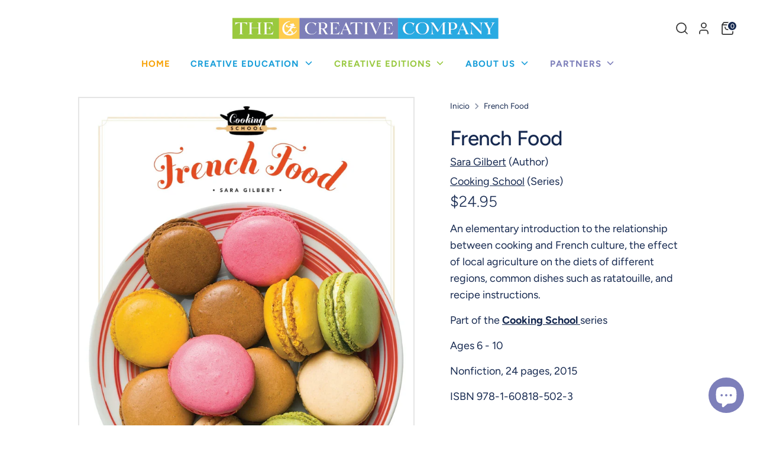

--- FILE ---
content_type: text/html; charset=utf-8
request_url: https://thecreativecompany.us/es/products/french-food-978-1-60818-502-3
body_size: 31543
content:
<!doctype html>
<html class="no-js supports-no-cookies" lang="es">
<head>
  <!-- Boost 6.2.0 -->
  <meta charset="utf-8" />
<meta name="viewport" content="width=device-width,initial-scale=1.0" />
<meta http-equiv="X-UA-Compatible" content="IE=edge">

<link rel="preconnect" href="https://cdn.shopify.com" crossorigin>
<link rel="preconnect" href="https://fonts.shopify.com" crossorigin>
<link rel="preconnect" href="https://monorail-edge.shopifysvc.com"><link rel="preload" as="font" href="//thecreativecompany.us/cdn/fonts/figtree/figtree_n4.3c0838aba1701047e60be6a99a1b0a40ce9b8419.woff2" type="font/woff2" crossorigin><link rel="preload" as="font" href="//thecreativecompany.us/cdn/fonts/figtree/figtree_n5.3b6b7df38aa5986536945796e1f947445832047c.woff2" type="font/woff2" crossorigin><link rel="preload" as="font" href="//thecreativecompany.us/cdn/fonts/figtree/figtree_n3.e4cc0323f8b9feb279bf6ced9d868d88ce80289f.woff2" type="font/woff2" crossorigin><link rel="preload" as="font" href="//thecreativecompany.us/cdn/fonts/nunito/nunito_n8.a4faa34563722dcb4bd960ae538c49eb540a565f.woff2" type="font/woff2" crossorigin><link rel="preload" href="//thecreativecompany.us/cdn/shop/t/13/assets/vendor.min.js?v=67207134794593361361728358019" as="script">
<link rel="preload" href="//thecreativecompany.us/cdn/shop/t/13/assets/theme.js?v=23304426496279518741728447541" as="script"><link rel="canonical" href="https://thecreativecompany.us/es/products/french-food-978-1-60818-502-3" />
<link rel="icon" href="//thecreativecompany.us/cdn/shop/files/Editions_Logo.jpg?crop=center&height=48&v=1725557573&width=48" type="image/jpg"><meta name="description" content="An elementary introduction to the relationship between cooking and French culture, the effect of local agriculture on the diets of different regions, common dishes such as ratatouille, and recipe instructions. Part of the Cooking School series No matter where they are or what they use, people the world over love to eat">

  
  <title>
    French Food
    
    
    
      &ndash; The Creative Company
    
  </title>

  <meta property="og:site_name" content="The Creative Company">
<meta property="og:url" content="https://thecreativecompany.us/es/products/french-food-978-1-60818-502-3">
<meta property="og:title" content="French Food">
<meta property="og:type" content="product">
<meta property="og:description" content="An elementary introduction to the relationship between cooking and French culture, the effect of local agriculture on the diets of different regions, common dishes such as ratatouille, and recipe instructions. Part of the Cooking School series No matter where they are or what they use, people the world over love to eat"><meta property="og:image" content="http://thecreativecompany.us/cdn/shop/products/9781608185023_1200x1200.jpg?v=1598820521">
  <meta property="og:image:secure_url" content="https://thecreativecompany.us/cdn/shop/products/9781608185023_1200x1200.jpg?v=1598820521">
  <meta property="og:image:width" content="1497">
  <meta property="og:image:height" content="1500"><meta property="og:price:amount" content="24.95">
  <meta property="og:price:currency" content="USD"><meta name="twitter:site" content="@creativecomn?lang=en"><meta name="twitter:card" content="summary_large_image">
<meta name="twitter:title" content="French Food">
<meta name="twitter:description" content="An elementary introduction to the relationship between cooking and French culture, the effect of local agriculture on the diets of different regions, common dishes such as ratatouille, and recipe instructions. Part of the Cooking School series No matter where they are or what they use, people the world over love to eat">

<style>
    @font-face {
  font-family: Nunito;
  font-weight: 800;
  font-style: normal;
  font-display: fallback;
  src: url("//thecreativecompany.us/cdn/fonts/nunito/nunito_n8.a4faa34563722dcb4bd960ae538c49eb540a565f.woff2") format("woff2"),
       url("//thecreativecompany.us/cdn/fonts/nunito/nunito_n8.7b9b4d7a0ef879eb46735a0aecb391013c7f7aeb.woff") format("woff");
}

    @font-face {
  font-family: Figtree;
  font-weight: 300;
  font-style: normal;
  font-display: fallback;
  src: url("//thecreativecompany.us/cdn/fonts/figtree/figtree_n3.e4cc0323f8b9feb279bf6ced9d868d88ce80289f.woff2") format("woff2"),
       url("//thecreativecompany.us/cdn/fonts/figtree/figtree_n3.db79ac3fb83d054d99bd79fccf8e8782b5cf449e.woff") format("woff");
}

    @font-face {
  font-family: Figtree;
  font-weight: 400;
  font-style: normal;
  font-display: fallback;
  src: url("//thecreativecompany.us/cdn/fonts/figtree/figtree_n4.3c0838aba1701047e60be6a99a1b0a40ce9b8419.woff2") format("woff2"),
       url("//thecreativecompany.us/cdn/fonts/figtree/figtree_n4.c0575d1db21fc3821f17fd6617d3dee552312137.woff") format("woff");
}

    @font-face {
  font-family: Figtree;
  font-weight: 700;
  font-style: normal;
  font-display: fallback;
  src: url("//thecreativecompany.us/cdn/fonts/figtree/figtree_n7.2fd9bfe01586148e644724096c9d75e8c7a90e55.woff2") format("woff2"),
       url("//thecreativecompany.us/cdn/fonts/figtree/figtree_n7.ea05de92d862f9594794ab281c4c3a67501ef5fc.woff") format("woff");
}

    @font-face {
  font-family: Figtree;
  font-weight: 400;
  font-style: italic;
  font-display: fallback;
  src: url("//thecreativecompany.us/cdn/fonts/figtree/figtree_i4.89f7a4275c064845c304a4cf8a4a586060656db2.woff2") format("woff2"),
       url("//thecreativecompany.us/cdn/fonts/figtree/figtree_i4.6f955aaaafc55a22ffc1f32ecf3756859a5ad3e2.woff") format("woff");
}

    @font-face {
  font-family: Figtree;
  font-weight: 700;
  font-style: italic;
  font-display: fallback;
  src: url("//thecreativecompany.us/cdn/fonts/figtree/figtree_i7.06add7096a6f2ab742e09ec7e498115904eda1fe.woff2") format("woff2"),
       url("//thecreativecompany.us/cdn/fonts/figtree/figtree_i7.ee584b5fcaccdbb5518c0228158941f8df81b101.woff") format("woff");
}

    @font-face {
  font-family: Figtree;
  font-weight: 500;
  font-style: normal;
  font-display: fallback;
  src: url("//thecreativecompany.us/cdn/fonts/figtree/figtree_n5.3b6b7df38aa5986536945796e1f947445832047c.woff2") format("woff2"),
       url("//thecreativecompany.us/cdn/fonts/figtree/figtree_n5.f26bf6dcae278b0ed902605f6605fa3338e81dab.woff") format("woff");
}

  </style>

  <link rel="preconnect" href="https://fonts.googleapis.com">
  <link rel="preconnect" href="https://fonts.gstatic.com" crossorigin>
  <link href="https://fonts.googleapis.com/css2?family=Lato:wght@400;700&display=swap" rel="stylesheet">
  
  <link rel="stylesheet" href="https://use.typekit.net/wks4yla.css">
  <link rel="stylesheet" href="https://use.typekit.net/wzp3vec.css">

  <link href="//thecreativecompany.us/cdn/shop/t/13/assets/styles.css?v=82093933295548508961759343399" rel="stylesheet" type="text/css" media="all" />
  <link href="//thecreativecompany.us/cdn/shop/t/13/assets/custom.css?v=69673815511734875711768818221" rel="stylesheet" type="text/css" media="all" />
<script>
    document.documentElement.className = document.documentElement.className.replace('no-js', 'js');
    window.theme = window.theme || {};
    window.slate = window.slate || {};
    theme.moneyFormatWithCodeForProductsPreference = "${{amount}}";
    theme.moneyFormatWithCodeForCartPreference = "${{amount}}";
    theme.moneyFormat = "${{amount}}";
    theme.strings = {
      addToCart: "Agregar al carrito",
      unavailable: "No disponible",
      addressError: "No se puede encontrar esa dirección",
      addressNoResults: "No results for that address",
      addressQueryLimit: "Se ha excedido el límite de uso de la API de Google . Considere la posibilidad de actualizar a un \u003ca href=\"https:\/\/developers.google.com\/maps\/premium\/usage-limits\"\u003ePlan Premium\u003c\/a\u003e.",
      authError: "Hubo un problema de autenticación con su cuenta de Google Maps.",
      addingToCart: "Añadiendo",
      addedToCart: "Añadido",
      productPreorder: "Hacer un pedido",
      addedToCartPopupTitle: "Añadido:",
      addedToCartPopupItems: "Cantidad",
      addedToCartPopupSubtotal: "Subtotal",
      addedToCartPopupGoToCart: "Finalizar pedido",
      cartTermsNotChecked: "Debe aceptar los términos y condiciones antes de continuar.",
      searchLoading: "Cargando",
      searchMoreResults: "Ver los resultados",
      searchNoResults: "No hay resultados",
      priceFrom: "De",
      quantityTooHigh: "Solo puedes tener [[ quantity ]] en tu carrito",
      onSale: "En oferta",
      soldOut: "Agotado",
      in_stock: "En stock",
      low_stock: "Stock limitado",
      only_x_left: "[[ quantity ]] en stock",
      single_unit_available: "1 unidad disponible",
      x_units_available: "[[ quantity ]] unidades disponibles",
      unitPriceSeparator: " \/ ",
      close: "Cerrar",
      cart_shipping_calculator_hide_calculator: "Ocultar calculadora de envío",
      cart_shipping_calculator_title: "Obtenga estimaciones de envío",
      cart_general_hide_note: "Ocultar instrucciones para el vendedor",
      cart_general_show_note: "Añadir instrucciones para el vendedor",
      previous: "Anterior",
      next: "Siguiente"
    };
    theme.routes = {
      account_login_url: 'https://thecreativecompany.us/customer_authentication/redirect?locale=es&region_country=US',
      account_register_url: 'https://account.thecreativecompany.us?locale=es',
      account_addresses_url: '/es/account/addresses',
      search_url: '/es/search',
      cart_url: '/es/cart',
      cart_add_url: '/es/cart/add',
      cart_change_url: '/es/cart/change',
      product_recommendations_url: '/es/recommendations/products'
    };
    theme.settings = {
      dynamicQtyOpts: false,
      saleLabelEnabled: false,
      soldLabelEnabled: false,
      onAddToCart: "ajax"
    };
  </script><script>window.performance && window.performance.mark && window.performance.mark('shopify.content_for_header.start');</script><meta name="facebook-domain-verification" content="rlu0bewuc9hwpabznqpksmh8q9n5x4">
<meta id="shopify-digital-wallet" name="shopify-digital-wallet" content="/27034320977/digital_wallets/dialog">
<meta name="shopify-checkout-api-token" content="ae48c8f2c2af825fe2fbc54374601adf">
<link rel="alternate" hreflang="x-default" href="https://thecreativecompany.us/products/french-food-978-1-60818-502-3">
<link rel="alternate" hreflang="en" href="https://thecreativecompany.us/products/french-food-978-1-60818-502-3">
<link rel="alternate" hreflang="es" href="https://thecreativecompany.us/es/products/french-food-978-1-60818-502-3">
<link rel="alternate" hreflang="fr" href="https://thecreativecompany.us/fr/products/french-food-978-1-60818-502-3">
<link rel="alternate" hreflang="de" href="https://thecreativecompany.us/de/products/french-food-978-1-60818-502-3">
<link rel="alternate" type="application/json+oembed" href="https://thecreativecompany.us/es/products/french-food-978-1-60818-502-3.oembed">
<script async="async" src="/checkouts/internal/preloads.js?locale=es-US"></script>
<link rel="preconnect" href="https://shop.app" crossorigin="anonymous">
<script async="async" src="https://shop.app/checkouts/internal/preloads.js?locale=es-US&shop_id=27034320977" crossorigin="anonymous"></script>
<script id="apple-pay-shop-capabilities" type="application/json">{"shopId":27034320977,"countryCode":"US","currencyCode":"USD","merchantCapabilities":["supports3DS"],"merchantId":"gid:\/\/shopify\/Shop\/27034320977","merchantName":"The Creative Company","requiredBillingContactFields":["postalAddress","email"],"requiredShippingContactFields":["postalAddress","email"],"shippingType":"shipping","supportedNetworks":["visa","masterCard","amex","discover","elo","jcb"],"total":{"type":"pending","label":"The Creative Company","amount":"1.00"},"shopifyPaymentsEnabled":true,"supportsSubscriptions":true}</script>
<script id="shopify-features" type="application/json">{"accessToken":"ae48c8f2c2af825fe2fbc54374601adf","betas":["rich-media-storefront-analytics"],"domain":"thecreativecompany.us","predictiveSearch":true,"shopId":27034320977,"locale":"es"}</script>
<script>var Shopify = Shopify || {};
Shopify.shop = "the-creative-company-shop.myshopify.com";
Shopify.locale = "es";
Shopify.currency = {"active":"USD","rate":"1.0"};
Shopify.country = "US";
Shopify.theme = {"name":"Acorn Dev [Duplicating Cart Icon Issue Fixed]","id":172471681327,"schema_name":"Boost","schema_version":"6.2.0","theme_store_id":863,"role":"main"};
Shopify.theme.handle = "null";
Shopify.theme.style = {"id":null,"handle":null};
Shopify.cdnHost = "thecreativecompany.us/cdn";
Shopify.routes = Shopify.routes || {};
Shopify.routes.root = "/es/";</script>
<script type="module">!function(o){(o.Shopify=o.Shopify||{}).modules=!0}(window);</script>
<script>!function(o){function n(){var o=[];function n(){o.push(Array.prototype.slice.apply(arguments))}return n.q=o,n}var t=o.Shopify=o.Shopify||{};t.loadFeatures=n(),t.autoloadFeatures=n()}(window);</script>
<script>
  window.ShopifyPay = window.ShopifyPay || {};
  window.ShopifyPay.apiHost = "shop.app\/pay";
  window.ShopifyPay.redirectState = null;
</script>
<script id="shop-js-analytics" type="application/json">{"pageType":"product"}</script>
<script defer="defer" async type="module" src="//thecreativecompany.us/cdn/shopifycloud/shop-js/modules/v2/client.init-shop-cart-sync_-aut3ZVe.es.esm.js"></script>
<script defer="defer" async type="module" src="//thecreativecompany.us/cdn/shopifycloud/shop-js/modules/v2/chunk.common_jR-HGkUL.esm.js"></script>
<script type="module">
  await import("//thecreativecompany.us/cdn/shopifycloud/shop-js/modules/v2/client.init-shop-cart-sync_-aut3ZVe.es.esm.js");
await import("//thecreativecompany.us/cdn/shopifycloud/shop-js/modules/v2/chunk.common_jR-HGkUL.esm.js");

  window.Shopify.SignInWithShop?.initShopCartSync?.({"fedCMEnabled":true,"windoidEnabled":true});

</script>
<script defer="defer" async type="module" src="//thecreativecompany.us/cdn/shopifycloud/shop-js/modules/v2/client.payment-terms_DHTqhmPP.es.esm.js"></script>
<script defer="defer" async type="module" src="//thecreativecompany.us/cdn/shopifycloud/shop-js/modules/v2/chunk.common_jR-HGkUL.esm.js"></script>
<script defer="defer" async type="module" src="//thecreativecompany.us/cdn/shopifycloud/shop-js/modules/v2/chunk.modal_K_-4b6jm.esm.js"></script>
<script type="module">
  await import("//thecreativecompany.us/cdn/shopifycloud/shop-js/modules/v2/client.payment-terms_DHTqhmPP.es.esm.js");
await import("//thecreativecompany.us/cdn/shopifycloud/shop-js/modules/v2/chunk.common_jR-HGkUL.esm.js");
await import("//thecreativecompany.us/cdn/shopifycloud/shop-js/modules/v2/chunk.modal_K_-4b6jm.esm.js");

  
</script>
<script>
  window.Shopify = window.Shopify || {};
  if (!window.Shopify.featureAssets) window.Shopify.featureAssets = {};
  window.Shopify.featureAssets['shop-js'] = {"shop-cart-sync":["modules/v2/client.shop-cart-sync_BAYdngfT.es.esm.js","modules/v2/chunk.common_jR-HGkUL.esm.js"],"init-fed-cm":["modules/v2/client.init-fed-cm_C1KIrACA.es.esm.js","modules/v2/chunk.common_jR-HGkUL.esm.js"],"shop-button":["modules/v2/client.shop-button_nPJqyawu.es.esm.js","modules/v2/chunk.common_jR-HGkUL.esm.js"],"init-windoid":["modules/v2/client.init-windoid_BBN3UDv3.es.esm.js","modules/v2/chunk.common_jR-HGkUL.esm.js"],"shop-cash-offers":["modules/v2/client.shop-cash-offers_DHr6BHOX.es.esm.js","modules/v2/chunk.common_jR-HGkUL.esm.js","modules/v2/chunk.modal_K_-4b6jm.esm.js"],"shop-toast-manager":["modules/v2/client.shop-toast-manager_DsmMrndK.es.esm.js","modules/v2/chunk.common_jR-HGkUL.esm.js"],"init-shop-email-lookup-coordinator":["modules/v2/client.init-shop-email-lookup-coordinator_CqHiorcR.es.esm.js","modules/v2/chunk.common_jR-HGkUL.esm.js"],"pay-button":["modules/v2/client.pay-button_CyYMAtLe.es.esm.js","modules/v2/chunk.common_jR-HGkUL.esm.js"],"avatar":["modules/v2/client.avatar_BTnouDA3.es.esm.js"],"init-shop-cart-sync":["modules/v2/client.init-shop-cart-sync_-aut3ZVe.es.esm.js","modules/v2/chunk.common_jR-HGkUL.esm.js"],"shop-login-button":["modules/v2/client.shop-login-button_CkV-3QmP.es.esm.js","modules/v2/chunk.common_jR-HGkUL.esm.js","modules/v2/chunk.modal_K_-4b6jm.esm.js"],"init-customer-accounts-sign-up":["modules/v2/client.init-customer-accounts-sign-up_OVpxiKuf.es.esm.js","modules/v2/client.shop-login-button_CkV-3QmP.es.esm.js","modules/v2/chunk.common_jR-HGkUL.esm.js","modules/v2/chunk.modal_K_-4b6jm.esm.js"],"init-shop-for-new-customer-accounts":["modules/v2/client.init-shop-for-new-customer-accounts_B3-6tUHj.es.esm.js","modules/v2/client.shop-login-button_CkV-3QmP.es.esm.js","modules/v2/chunk.common_jR-HGkUL.esm.js","modules/v2/chunk.modal_K_-4b6jm.esm.js"],"init-customer-accounts":["modules/v2/client.init-customer-accounts_DAvreLqn.es.esm.js","modules/v2/client.shop-login-button_CkV-3QmP.es.esm.js","modules/v2/chunk.common_jR-HGkUL.esm.js","modules/v2/chunk.modal_K_-4b6jm.esm.js"],"shop-follow-button":["modules/v2/client.shop-follow-button_D-yP9CCa.es.esm.js","modules/v2/chunk.common_jR-HGkUL.esm.js","modules/v2/chunk.modal_K_-4b6jm.esm.js"],"lead-capture":["modules/v2/client.lead-capture_cgi9rykO.es.esm.js","modules/v2/chunk.common_jR-HGkUL.esm.js","modules/v2/chunk.modal_K_-4b6jm.esm.js"],"checkout-modal":["modules/v2/client.checkout-modal_CNOx8cMi.es.esm.js","modules/v2/chunk.common_jR-HGkUL.esm.js","modules/v2/chunk.modal_K_-4b6jm.esm.js"],"shop-login":["modules/v2/client.shop-login_B0Pz78O1.es.esm.js","modules/v2/chunk.common_jR-HGkUL.esm.js","modules/v2/chunk.modal_K_-4b6jm.esm.js"],"payment-terms":["modules/v2/client.payment-terms_DHTqhmPP.es.esm.js","modules/v2/chunk.common_jR-HGkUL.esm.js","modules/v2/chunk.modal_K_-4b6jm.esm.js"]};
</script>
<script>(function() {
  var isLoaded = false;
  function asyncLoad() {
    if (isLoaded) return;
    isLoaded = true;
    var urls = ["https:\/\/static.rechargecdn.com\/assets\/js\/widget.min.js?shop=the-creative-company-shop.myshopify.com","\/\/cdn.shopify.com\/proxy\/96a90dd659a936d73099565b92432044894b8eead6e20c60091bf2c38a5a7138\/storage.googleapis.com\/timesact-resources\/scripts\/timesactV3.js?shop=the-creative-company-shop.myshopify.com\u0026sp-cache-control=cHVibGljLCBtYXgtYWdlPTkwMA","https:\/\/cart-saver.activatedapps.com\/scripts\/cartsaver.js?shop=the-creative-company-shop.myshopify.com","https:\/\/cdn-bundler.nice-team.net\/app\/js\/bundler.js?shop=the-creative-company-shop.myshopify.com","https:\/\/chimpstatic.com\/mcjs-connected\/js\/users\/0d8b509f60fe2e6fbc02827bb\/583ce25122b24788650ac7788.js?shop=the-creative-company-shop.myshopify.com","https:\/\/api-na1.hubapi.com\/scriptloader\/v1\/19861108.js?shop=the-creative-company-shop.myshopify.com","https:\/\/cdn.shoppinggives.com\/cc-utilities\/shopify.js?store-id=56350267-b991-4766-99df-4f01e16c77b4\u0026shop=the-creative-company-shop.myshopify.com"];
    for (var i = 0; i < urls.length; i++) {
      var s = document.createElement('script');
      s.type = 'text/javascript';
      s.async = true;
      s.src = urls[i];
      var x = document.getElementsByTagName('script')[0];
      x.parentNode.insertBefore(s, x);
    }
  };
  if(window.attachEvent) {
    window.attachEvent('onload', asyncLoad);
  } else {
    window.addEventListener('load', asyncLoad, false);
  }
})();</script>
<script id="__st">var __st={"a":27034320977,"offset":-21600,"reqid":"033d09b5-cab6-4d4a-9534-84480aa3e912-1769015853","pageurl":"thecreativecompany.us\/es\/products\/french-food-978-1-60818-502-3","u":"e48ae8b9b5e0","p":"product","rtyp":"product","rid":4679767720017};</script>
<script>window.ShopifyPaypalV4VisibilityTracking = true;</script>
<script id="captcha-bootstrap">!function(){'use strict';const t='contact',e='account',n='new_comment',o=[[t,t],['blogs',n],['comments',n],[t,'customer']],c=[[e,'customer_login'],[e,'guest_login'],[e,'recover_customer_password'],[e,'create_customer']],r=t=>t.map((([t,e])=>`form[action*='/${t}']:not([data-nocaptcha='true']) input[name='form_type'][value='${e}']`)).join(','),a=t=>()=>t?[...document.querySelectorAll(t)].map((t=>t.form)):[];function s(){const t=[...o],e=r(t);return a(e)}const i='password',u='form_key',d=['recaptcha-v3-token','g-recaptcha-response','h-captcha-response',i],f=()=>{try{return window.sessionStorage}catch{return}},m='__shopify_v',_=t=>t.elements[u];function p(t,e,n=!1){try{const o=window.sessionStorage,c=JSON.parse(o.getItem(e)),{data:r}=function(t){const{data:e,action:n}=t;return t[m]||n?{data:e,action:n}:{data:t,action:n}}(c);for(const[e,n]of Object.entries(r))t.elements[e]&&(t.elements[e].value=n);n&&o.removeItem(e)}catch(o){console.error('form repopulation failed',{error:o})}}const l='form_type',E='cptcha';function T(t){t.dataset[E]=!0}const w=window,h=w.document,L='Shopify',v='ce_forms',y='captcha';let A=!1;((t,e)=>{const n=(g='f06e6c50-85a8-45c8-87d0-21a2b65856fe',I='https://cdn.shopify.com/shopifycloud/storefront-forms-hcaptcha/ce_storefront_forms_captcha_hcaptcha.v1.5.2.iife.js',D={infoText:'Protegido por hCaptcha',privacyText:'Privacidad',termsText:'Términos'},(t,e,n)=>{const o=w[L][v],c=o.bindForm;if(c)return c(t,g,e,D).then(n);var r;o.q.push([[t,g,e,D],n]),r=I,A||(h.body.append(Object.assign(h.createElement('script'),{id:'captcha-provider',async:!0,src:r})),A=!0)});var g,I,D;w[L]=w[L]||{},w[L][v]=w[L][v]||{},w[L][v].q=[],w[L][y]=w[L][y]||{},w[L][y].protect=function(t,e){n(t,void 0,e),T(t)},Object.freeze(w[L][y]),function(t,e,n,w,h,L){const[v,y,A,g]=function(t,e,n){const i=e?o:[],u=t?c:[],d=[...i,...u],f=r(d),m=r(i),_=r(d.filter((([t,e])=>n.includes(e))));return[a(f),a(m),a(_),s()]}(w,h,L),I=t=>{const e=t.target;return e instanceof HTMLFormElement?e:e&&e.form},D=t=>v().includes(t);t.addEventListener('submit',(t=>{const e=I(t);if(!e)return;const n=D(e)&&!e.dataset.hcaptchaBound&&!e.dataset.recaptchaBound,o=_(e),c=g().includes(e)&&(!o||!o.value);(n||c)&&t.preventDefault(),c&&!n&&(function(t){try{if(!f())return;!function(t){const e=f();if(!e)return;const n=_(t);if(!n)return;const o=n.value;o&&e.removeItem(o)}(t);const e=Array.from(Array(32),(()=>Math.random().toString(36)[2])).join('');!function(t,e){_(t)||t.append(Object.assign(document.createElement('input'),{type:'hidden',name:u})),t.elements[u].value=e}(t,e),function(t,e){const n=f();if(!n)return;const o=[...t.querySelectorAll(`input[type='${i}']`)].map((({name:t})=>t)),c=[...d,...o],r={};for(const[a,s]of new FormData(t).entries())c.includes(a)||(r[a]=s);n.setItem(e,JSON.stringify({[m]:1,action:t.action,data:r}))}(t,e)}catch(e){console.error('failed to persist form',e)}}(e),e.submit())}));const S=(t,e)=>{t&&!t.dataset[E]&&(n(t,e.some((e=>e===t))),T(t))};for(const o of['focusin','change'])t.addEventListener(o,(t=>{const e=I(t);D(e)&&S(e,y())}));const B=e.get('form_key'),M=e.get(l),P=B&&M;t.addEventListener('DOMContentLoaded',(()=>{const t=y();if(P)for(const e of t)e.elements[l].value===M&&p(e,B);[...new Set([...A(),...v().filter((t=>'true'===t.dataset.shopifyCaptcha))])].forEach((e=>S(e,t)))}))}(h,new URLSearchParams(w.location.search),n,t,e,['guest_login'])})(!0,!0)}();</script>
<script integrity="sha256-4kQ18oKyAcykRKYeNunJcIwy7WH5gtpwJnB7kiuLZ1E=" data-source-attribution="shopify.loadfeatures" defer="defer" src="//thecreativecompany.us/cdn/shopifycloud/storefront/assets/storefront/load_feature-a0a9edcb.js" crossorigin="anonymous"></script>
<script crossorigin="anonymous" defer="defer" src="//thecreativecompany.us/cdn/shopifycloud/storefront/assets/shopify_pay/storefront-65b4c6d7.js?v=20250812"></script>
<script data-source-attribution="shopify.dynamic_checkout.dynamic.init">var Shopify=Shopify||{};Shopify.PaymentButton=Shopify.PaymentButton||{isStorefrontPortableWallets:!0,init:function(){window.Shopify.PaymentButton.init=function(){};var t=document.createElement("script");t.src="https://thecreativecompany.us/cdn/shopifycloud/portable-wallets/latest/portable-wallets.es.js",t.type="module",document.head.appendChild(t)}};
</script>
<script data-source-attribution="shopify.dynamic_checkout.buyer_consent">
  function portableWalletsHideBuyerConsent(e){var t=document.getElementById("shopify-buyer-consent"),n=document.getElementById("shopify-subscription-policy-button");t&&n&&(t.classList.add("hidden"),t.setAttribute("aria-hidden","true"),n.removeEventListener("click",e))}function portableWalletsShowBuyerConsent(e){var t=document.getElementById("shopify-buyer-consent"),n=document.getElementById("shopify-subscription-policy-button");t&&n&&(t.classList.remove("hidden"),t.removeAttribute("aria-hidden"),n.addEventListener("click",e))}window.Shopify?.PaymentButton&&(window.Shopify.PaymentButton.hideBuyerConsent=portableWalletsHideBuyerConsent,window.Shopify.PaymentButton.showBuyerConsent=portableWalletsShowBuyerConsent);
</script>
<script data-source-attribution="shopify.dynamic_checkout.cart.bootstrap">document.addEventListener("DOMContentLoaded",(function(){function t(){return document.querySelector("shopify-accelerated-checkout-cart, shopify-accelerated-checkout")}if(t())Shopify.PaymentButton.init();else{new MutationObserver((function(e,n){t()&&(Shopify.PaymentButton.init(),n.disconnect())})).observe(document.body,{childList:!0,subtree:!0})}}));
</script>
<link id="shopify-accelerated-checkout-styles" rel="stylesheet" media="screen" href="https://thecreativecompany.us/cdn/shopifycloud/portable-wallets/latest/accelerated-checkout-backwards-compat.css" crossorigin="anonymous">
<style id="shopify-accelerated-checkout-cart">
        #shopify-buyer-consent {
  margin-top: 1em;
  display: inline-block;
  width: 100%;
}

#shopify-buyer-consent.hidden {
  display: none;
}

#shopify-subscription-policy-button {
  background: none;
  border: none;
  padding: 0;
  text-decoration: underline;
  font-size: inherit;
  cursor: pointer;
}

#shopify-subscription-policy-button::before {
  box-shadow: none;
}

      </style>
<script id="sections-script" data-sections="product-recommendations" defer="defer" src="//thecreativecompany.us/cdn/shop/t/13/compiled_assets/scripts.js?v=5470"></script>
<script>window.performance && window.performance.mark && window.performance.mark('shopify.content_for_header.end');</script>
<!-- BEGIN app block: shopify://apps/powerful-form-builder/blocks/app-embed/e4bcb1eb-35b2-42e6-bc37-bfe0e1542c9d --><script type="text/javascript" hs-ignore data-cookieconsent="ignore">
  var Globo = Globo || {};
  var globoFormbuilderRecaptchaInit = function(){};
  var globoFormbuilderHcaptchaInit = function(){};
  window.Globo.FormBuilder = window.Globo.FormBuilder || {};
  window.Globo.FormBuilder.shop = {"configuration":{"money_format":"${{amount}}"},"pricing":{"features":{"bulkOrderForm":true,"cartForm":true,"fileUpload":30,"removeCopyright":true,"restrictedEmailDomains":false,"metrics":true}},"settings":{"copyright":"Powered by <a href=\"https://globosoftware.net\" target=\"_blank\">Globo</a> <a href=\"https://apps.shopify.com/form-builder-contact-form\" target=\"_blank\">Form</a>","hideWaterMark":false,"reCaptcha":{"recaptchaType":"v2","siteKey":false,"languageCode":"en"},"hCaptcha":{"siteKey":false},"scrollTop":false,"customCssCode":"","customCssEnabled":false,"additionalColumns":[]},"encryption_form_id":1,"url":"https://app.powerfulform.com/","CDN_URL":"https://dxo9oalx9qc1s.cloudfront.net","app_id":"1783207"};

  if(window.Globo.FormBuilder.shop.settings.customCssEnabled && window.Globo.FormBuilder.shop.settings.customCssCode){
    const customStyle = document.createElement('style');
    customStyle.type = 'text/css';
    customStyle.innerHTML = window.Globo.FormBuilder.shop.settings.customCssCode;
    document.head.appendChild(customStyle);
  }

  window.Globo.FormBuilder.forms = [];
    
      
      
      
      window.Globo.FormBuilder.forms[38424] = {"38424":{"elements":[{"id":"group","type":"group","label":"Account details","description":null,"elements":[{"id":"text","type":"text","label":"First Name","placeholder":"First Name","description":"","required":true,"hideLabel":true,"columnWidth":50},{"id":"text-2","type":"text","label":"Last Name","placeholder":"Last Name","description":"","required":true,"hideLabel":true,"columnWidth":50,"conditionalField":false},{"id":"name-1","type":"name","label":{"en":"Company Name"},"placeholder":{"en":"Company Name"},"description":"","limitCharacters":false,"characters":100,"hideLabel":true,"keepPositionLabel":false,"columnWidth":100,"displayDisjunctive":false,"required":true,"conditionalField":false},{"id":"text-1","type":"text","label":{"en":"Company Address"},"placeholder":{"en":"Company Full Address"},"description":"","limitCharacters":false,"characters":100,"hideLabel":true,"keepPositionLabel":false,"columnWidth":100,"displayType":"show","displayDisjunctive":false,"conditionalField":false,"required":true},{"id":"url-1","type":"url","label":{"en":"Website","de":"Url","es":"Url","fr":"Url"},"placeholder":{"en":"Website","de":"","es":"","fr":""},"description":"","limitCharacters":false,"characters":100,"hideLabel":true,"keepPositionLabel":false,"columnWidth":100,"displayType":"show","displayDisjunctive":false,"conditionalField":false},{"id":"email","type":"email","label":"Email","placeholder":"Email","description":"","required":true,"hideLabel":true,"columnWidth":50,"conditionalField":false},{"id":"phone-1","type":"phone","label":"Phone","placeholder":{"en":"Phone","vi":""},"description":"","validatePhone":false,"onlyShowFlag":false,"defaultCountryCode":"us","limitCharacters":false,"characters":100,"hideLabel":true,"keepPositionLabel":false,"columnWidth":50,"displayType":"show","displayDisjunctive":false,"conditionalField":false,"required":true},{"id":"checkbox-1","type":"checkbox","label":{"en":"Select your business (Select all that apply)","de":"Checkbox","es":"Checkbox","fr":"Checkbox"},"options":[{"label":{"en":"Gift Store","de":"Option 1","es":"Option 1","fr":"Option 1"},"value":"Gift Store"},{"label":{"en":"Children's Store","de":"Option 7","es":"Option 7","fr":"Option 7"},"value":"Children's Store"},{"label":{"en":"Museum","de":"Option 14","es":"Option 14","fr":"Option 14"},"value":"Museum"},{"label":{"en":"Online-Only Retailer","de":"Option 15","es":"Option 15","fr":"Option 15"},"value":"Online-Only Retailer"},{"label":{"en":"Book Store","de":"Option 6","es":"Option 6","fr":"Option 6"},"value":"Book Store"},{"label":{"en":"Educational Wholesaler","de":"Option 2","es":"Option 2","fr":"Option 2"},"value":"Educational Wholesaler"},{"label":{"en":"Non-Profit","de":"Option 3","es":"Option 3","fr":"Option 3"},"value":"Non-Profit"}],"defaultOptions":"","otherOptionLabel":"Other","otherOptionPlaceholder":"Enter other option","hideLabel":false,"keepPositionLabel":false,"inlineOption":100,"columnWidth":100,"displayType":"show","displayDisjunctive":false,"conditionalField":false,"required":true},{"id":"textarea-1","type":"textarea","label":{"en":"How did you find us?","de":"Textarea","es":"Textarea","fr":"Textarea"},"placeholder":{"en":"How did you find us?","de":"","es":"","fr":""},"description":"","limitCharacters":false,"characters":100,"hideLabel":true,"keepPositionLabel":false,"columnWidth":100,"displayType":"show","displayDisjunctive":false,"conditionalField":false},{"id":"radio-1","type":"radio","label":{"en":"Do you have an account with the The Creative Company?","de":"Radio","es":"Radio","fr":"Radio"},"options":[{"label":{"en":"Yes","de":"Option 1","es":"Option 1","fr":"Option 1"},"value":"Yes"},{"label":{"en":"No","de":"Option 2","es":"Option 2","fr":"Option 2"},"value":"No"}],"description":"","otherOptionLabel":"Other","otherOptionPlaceholder":"Enter other option","hideLabel":false,"keepPositionLabel":false,"inlineOption":100,"columnWidth":100,"displayType":"show","displayDisjunctive":false,"conditionalField":false},{"id":"text-3","type":"text","label":{"en":"If yes, what is your account number?","de":"Text","es":"Text","fr":"Text"},"placeholder":{"en":"If yes, what is your account number?","de":"","es":"","fr":""},"description":"","limitCharacters":false,"characters":100,"hideLabel":true,"keepPositionLabel":false,"columnWidth":100,"displayType":"show","displayDisjunctive":false,"conditionalField":false},{"id":"radio-2","type":"radio","label":{"en":"I have at least one physical store location","de":"Radio","es":"Radio","fr":"Radio"},"options":[{"label":{"en":"Yes","de":"Option 1","es":"Option 1","fr":"Option 1"},"value":"Yes"},{"label":{"en":"No","de":"Option 2","es":"Option 2","fr":"Option 2"},"value":"No"}],"description":"","otherOptionLabel":"Other","otherOptionPlaceholder":"Enter other option","hideLabel":false,"keepPositionLabel":false,"inlineOption":100,"columnWidth":100,"displayType":"show","displayDisjunctive":false,"conditionalField":false},{"id":"acceptTerms-1","type":"acceptTerms","label":{"en":"Please note that we do not allow resale of our products on third party sites (ex: Amazon Marketplace, eBay, etc.) By checking, I certify that I will comply with this third party retailer policy.","de":"I agree \u003ca href='\/' target='_blank'\u003eTerms and Conditions\u003c\/a\u003e","es":"I agree \u003ca href='\/' target='_blank'\u003eTerms and Conditions\u003c\/a\u003e","fr":"I agree \u003ca href='\/' target='_blank'\u003eTerms and Conditions\u003c\/a\u003e"},"rawOption":"Yes","defaultSelected":false,"description":{"en":"","de":"","es":"","fr":""},"columnWidth":100,"displayType":"show","displayDisjunctive":false,"conditionalField":false,"required":false}]}],"errorMessage":{"required":"Please fill in field","minSelections":"Please choose at least {{ min_selections }} options","maxSelections":"Please choose at maximum of {{ max_selections }} options","exactlySelections":"Please choose exactly {{ exact_selections }} options","invalid":"Invalid","invalidName":"Invalid name","invalidEmail":"Invalid email","invalidURL":"Invalid url","invalidPhone":"Invalid phone","invalidNumber":"Invalid number","invalidPassword":"Invalid password","confirmPasswordNotMatch":"Confirmed password doesn't match","customerAlreadyExists":"Customer already exists","fileSizeLimit":"File size limit","fileNotAllowed":"File not allowed","requiredCaptcha":"Required captcha","requiredProducts":"Please select product","limitQuantity":"The number of products left in stock has been exceeded","shopifyInvalidPhone":"phone - Enter a valid phone number to use this delivery method","shopifyPhoneHasAlready":"phone - Phone has already been taken","shopifyInvalidProvice":"addresses.province - is not valid","otherError":"Something went wrong, please try again"},"appearance":{"layout":"default","width":600,"style":"flat","mainColor":"rgba(22,41,80,1)","headingColor":"rgba(22,41,80,1)","labelColor":"rgba(22,41,80,1)","descriptionColor":"rgba(22,41,80,1)","optionColor":"rgba(22,41,80,1)","paragraphBackground":"#fff","paragraphColor":"rgba(22,41,80,1)","background":"none","backgroundColor":"#FFF","backgroundImage":"","backgroundImageAlignment":"middle","floatingIcon":"\u003csvg aria-hidden=\"true\" focusable=\"false\" data-prefix=\"far\" data-icon=\"envelope\" class=\"svg-inline--fa fa-envelope fa-w-16\" role=\"img\" xmlns=\"http:\/\/www.w3.org\/2000\/svg\" viewBox=\"0 0 512 512\"\u003e\u003cpath fill=\"currentColor\" d=\"M464 64H48C21.49 64 0 85.49 0 112v288c0 26.51 21.49 48 48 48h416c26.51 0 48-21.49 48-48V112c0-26.51-21.49-48-48-48zm0 48v40.805c-22.422 18.259-58.168 46.651-134.587 106.49-16.841 13.247-50.201 45.072-73.413 44.701-23.208.375-56.579-31.459-73.413-44.701C106.18 199.465 70.425 171.067 48 152.805V112h416zM48 400V214.398c22.914 18.251 55.409 43.862 104.938 82.646 21.857 17.205 60.134 55.186 103.062 54.955 42.717.231 80.509-37.199 103.053-54.947 49.528-38.783 82.032-64.401 104.947-82.653V400H48z\"\u003e\u003c\/path\u003e\u003c\/svg\u003e","floatingText":"","displayOnAllPage":false,"position":"bottom right","formType":"normalForm","colorScheme":{"solidButton":{"red":22,"green":41,"blue":80,"alpha":1},"solidButtonLabel":{"red":255,"green":255,"blue":255},"text":{"red":22,"green":41,"blue":80,"alpha":1},"outlineButton":{"red":22,"green":41,"blue":80,"alpha":1},"background":null}},"afterSubmit":{"action":"clearForm","title":"Thanks for getting in touch!","message":"\u003cp\u003eWe appreciate you contacting us. One of our colleagues will get back in touch with you soon!\u003c\/p\u003e\u003cp\u003e\u003cbr\u003e\u003c\/p\u003e\u003cp\u003eHave a great day!\u003c\/p\u003e","redirectUrl":null},"footer":{"description":"","previousText":"Previous","nextText":"Next","submitText":"Submit","submitFullWidth":true,"submitAlignment":"center"},"header":{"active":false,"title":{"en":"Wholesale Account Sign Up"},"description":{"en":"\u003cp\u003eOpen an account using the form below and we will follow up with you shortly.\u003c\/p\u003e"},"headerAlignment":"center"},"isStepByStepForm":true,"publish":{"requiredLogin":false,"requiredLoginMessage":"Please \u003ca href='\/account\/login' title='login'\u003elogin\u003c\/a\u003e to continue"},"reCaptcha":{"enable":false},"html":"\n\u003cdiv class=\"globo-form default-form globo-form-id-38424 \" data-locale=\"en\" \u003e\n\n\u003cstyle\u003e\n\n\n    :root .globo-form-app[data-id=\"38424\"]{\n        \n        --gfb-color-solidButton: 22,41,80;\n        --gfb-color-solidButtonColor: rgb(var(--gfb-color-solidButton));\n        --gfb-color-solidButtonLabel: 255,255,255;\n        --gfb-color-solidButtonLabelColor: rgb(var(--gfb-color-solidButtonLabel));\n        --gfb-color-text: 22,41,80;\n        --gfb-color-textColor: rgb(var(--gfb-color-text));\n        --gfb-color-outlineButton: 22,41,80;\n        --gfb-color-outlineButtonColor: rgb(var(--gfb-color-outlineButton));\n        --gfb-color-background: ,,;\n        --gfb-color-backgroundColor: rgb(var(--gfb-color-background));\n        \n        --gfb-main-color: rgba(22,41,80,1);\n        --gfb-primary-color: var(--gfb-color-solidButtonColor, var(--gfb-main-color));\n        --gfb-primary-text-color: var(--gfb-color-solidButtonLabelColor, #FFF);\n        --gfb-form-width: 600px;\n        --gfb-font-family: inherit;\n        --gfb-font-style: inherit;\n        --gfb--image: 40%;\n        --gfb-image-ratio-draft: var(--gfb--image);\n        --gfb-image-ratio: var(--gfb-image-ratio-draft);\n        \n        --gfb-bg-temp-color: #FFF;\n        --gfb-bg-position: middle;\n        \n        --gfb-bg-color: var(--gfb-color-backgroundColor, var(--gfb-bg-temp-color));\n        \n    }\n    \n.globo-form-id-38424 .globo-form-app{\n    max-width: 600px;\n    width: -webkit-fill-available;\n    \n    background-color: unset;\n    \n    \n}\n\n.globo-form-id-38424 .globo-form-app .globo-heading{\n    color: var(--gfb-color-textColor, rgba(22,41,80,1))\n}\n\n\n.globo-form-id-38424 .globo-form-app .header {\n    text-align:center;\n}\n\n\n.globo-form-id-38424 .globo-form-app .globo-description,\n.globo-form-id-38424 .globo-form-app .header .globo-description{\n    --gfb-color-description: rgba(var(--gfb-color-text), 0.8);\n    color: var(--gfb-color-description, rgba(22,41,80,1));\n}\n.globo-form-id-38424 .globo-form-app .globo-label,\n.globo-form-id-38424 .globo-form-app .globo-form-control label.globo-label,\n.globo-form-id-38424 .globo-form-app .globo-form-control label.globo-label span.label-content{\n    color: var(--gfb-color-textColor, rgba(22,41,80,1));\n    text-align: left !important;\n}\n.globo-form-id-38424 .globo-form-app .globo-label.globo-position-label{\n    height: 20px !important;\n}\n.globo-form-id-38424 .globo-form-app .globo-form-control .help-text.globo-description,\n.globo-form-id-38424 .globo-form-app .globo-form-control span.globo-description{\n    --gfb-color-description: rgba(var(--gfb-color-text), 0.8);\n    color: var(--gfb-color-description, rgba(22,41,80,1));\n}\n.globo-form-id-38424 .globo-form-app .globo-form-control .checkbox-wrapper .globo-option,\n.globo-form-id-38424 .globo-form-app .globo-form-control .radio-wrapper .globo-option\n{\n    color: var(--gfb-color-textColor, rgba(22,41,80,1));\n}\n.globo-form-id-38424 .globo-form-app .footer,\n.globo-form-id-38424 .globo-form-app .gfb__footer{\n    text-align:center;\n}\n.globo-form-id-38424 .globo-form-app .footer button,\n.globo-form-id-38424 .globo-form-app .gfb__footer button{\n    border:1px solid var(--gfb-primary-color);\n    \n        width:100%;\n    \n}\n.globo-form-id-38424 .globo-form-app .footer button.submit,\n.globo-form-id-38424 .globo-form-app .gfb__footer button.submit\n.globo-form-id-38424 .globo-form-app .footer button.checkout,\n.globo-form-id-38424 .globo-form-app .gfb__footer button.checkout,\n.globo-form-id-38424 .globo-form-app .footer button.action.loading .spinner,\n.globo-form-id-38424 .globo-form-app .gfb__footer button.action.loading .spinner{\n    background-color: var(--gfb-primary-color);\n    color : #ffffff;\n}\n.globo-form-id-38424 .globo-form-app .globo-form-control .star-rating\u003efieldset:not(:checked)\u003elabel:before {\n    content: url('data:image\/svg+xml; utf8, \u003csvg aria-hidden=\"true\" focusable=\"false\" data-prefix=\"far\" data-icon=\"star\" class=\"svg-inline--fa fa-star fa-w-18\" role=\"img\" xmlns=\"http:\/\/www.w3.org\/2000\/svg\" viewBox=\"0 0 576 512\"\u003e\u003cpath fill=\"rgba(22,41,80,1)\" d=\"M528.1 171.5L382 150.2 316.7 17.8c-11.7-23.6-45.6-23.9-57.4 0L194 150.2 47.9 171.5c-26.2 3.8-36.7 36.1-17.7 54.6l105.7 103-25 145.5c-4.5 26.3 23.2 46 46.4 33.7L288 439.6l130.7 68.7c23.2 12.2 50.9-7.4 46.4-33.7l-25-145.5 105.7-103c19-18.5 8.5-50.8-17.7-54.6zM388.6 312.3l23.7 138.4L288 385.4l-124.3 65.3 23.7-138.4-100.6-98 139-20.2 62.2-126 62.2 126 139 20.2-100.6 98z\"\u003e\u003c\/path\u003e\u003c\/svg\u003e');\n}\n.globo-form-id-38424 .globo-form-app .globo-form-control .star-rating\u003efieldset\u003einput:checked ~ label:before {\n    content: url('data:image\/svg+xml; utf8, \u003csvg aria-hidden=\"true\" focusable=\"false\" data-prefix=\"fas\" data-icon=\"star\" class=\"svg-inline--fa fa-star fa-w-18\" role=\"img\" xmlns=\"http:\/\/www.w3.org\/2000\/svg\" viewBox=\"0 0 576 512\"\u003e\u003cpath fill=\"rgba(22,41,80,1)\" d=\"M259.3 17.8L194 150.2 47.9 171.5c-26.2 3.8-36.7 36.1-17.7 54.6l105.7 103-25 145.5c-4.5 26.3 23.2 46 46.4 33.7L288 439.6l130.7 68.7c23.2 12.2 50.9-7.4 46.4-33.7l-25-145.5 105.7-103c19-18.5 8.5-50.8-17.7-54.6L382 150.2 316.7 17.8c-11.7-23.6-45.6-23.9-57.4 0z\"\u003e\u003c\/path\u003e\u003c\/svg\u003e');\n}\n.globo-form-id-38424 .globo-form-app .globo-form-control .star-rating\u003efieldset:not(:checked)\u003elabel:hover:before,\n.globo-form-id-38424 .globo-form-app .globo-form-control .star-rating\u003efieldset:not(:checked)\u003elabel:hover ~ label:before{\n    content : url('data:image\/svg+xml; utf8, \u003csvg aria-hidden=\"true\" focusable=\"false\" data-prefix=\"fas\" data-icon=\"star\" class=\"svg-inline--fa fa-star fa-w-18\" role=\"img\" xmlns=\"http:\/\/www.w3.org\/2000\/svg\" viewBox=\"0 0 576 512\"\u003e\u003cpath fill=\"rgba(22,41,80,1)\" d=\"M259.3 17.8L194 150.2 47.9 171.5c-26.2 3.8-36.7 36.1-17.7 54.6l105.7 103-25 145.5c-4.5 26.3 23.2 46 46.4 33.7L288 439.6l130.7 68.7c23.2 12.2 50.9-7.4 46.4-33.7l-25-145.5 105.7-103c19-18.5 8.5-50.8-17.7-54.6L382 150.2 316.7 17.8c-11.7-23.6-45.6-23.9-57.4 0z\"\u003e\u003c\/path\u003e\u003c\/svg\u003e')\n}\n.globo-form-id-38424 .globo-form-app .globo-form-control .checkbox-wrapper .checkbox-input:checked ~ .checkbox-label:before {\n    border-color: var(--gfb-primary-color);\n    box-shadow: 0 4px 6px rgba(50,50,93,0.11), 0 1px 3px rgba(0,0,0,0.08);\n    background-color: var(--gfb-primary-color);\n}\n.globo-form-id-38424 .globo-form-app .step.-completed .step__number,\n.globo-form-id-38424 .globo-form-app .line.-progress,\n.globo-form-id-38424 .globo-form-app .line.-start{\n    background-color: var(--gfb-primary-color);\n}\n.globo-form-id-38424 .globo-form-app .checkmark__check,\n.globo-form-id-38424 .globo-form-app .checkmark__circle{\n    stroke: var(--gfb-primary-color);\n}\n.globo-form-id-38424 .floating-button{\n    background-color: var(--gfb-primary-color);\n}\n.globo-form-id-38424 .globo-form-app .globo-form-control .checkbox-wrapper .checkbox-input ~ .checkbox-label:before,\n.globo-form-app .globo-form-control .radio-wrapper .radio-input ~ .radio-label:after{\n    border-color : var(--gfb-primary-color);\n}\n.globo-form-id-38424 .flatpickr-day.selected, \n.globo-form-id-38424 .flatpickr-day.startRange, \n.globo-form-id-38424 .flatpickr-day.endRange, \n.globo-form-id-38424 .flatpickr-day.selected.inRange, \n.globo-form-id-38424 .flatpickr-day.startRange.inRange, \n.globo-form-id-38424 .flatpickr-day.endRange.inRange, \n.globo-form-id-38424 .flatpickr-day.selected:focus, \n.globo-form-id-38424 .flatpickr-day.startRange:focus, \n.globo-form-id-38424 .flatpickr-day.endRange:focus, \n.globo-form-id-38424 .flatpickr-day.selected:hover, \n.globo-form-id-38424 .flatpickr-day.startRange:hover, \n.globo-form-id-38424 .flatpickr-day.endRange:hover, \n.globo-form-id-38424 .flatpickr-day.selected.prevMonthDay, \n.globo-form-id-38424 .flatpickr-day.startRange.prevMonthDay, \n.globo-form-id-38424 .flatpickr-day.endRange.prevMonthDay, \n.globo-form-id-38424 .flatpickr-day.selected.nextMonthDay, \n.globo-form-id-38424 .flatpickr-day.startRange.nextMonthDay, \n.globo-form-id-38424 .flatpickr-day.endRange.nextMonthDay {\n    background: var(--gfb-primary-color);\n    border-color: var(--gfb-primary-color);\n}\n.globo-form-id-38424 .globo-paragraph {\n    background: #fff;\n    color: var(--gfb-color-textColor, rgba(22,41,80,1));\n    width: 100%!important;\n}\n\n\u003c\/style\u003e\n\n\n\n\n\u003cdiv class=\"globo-form-app default-layout gfb-style-flat  gfb-font-size-medium\" data-id=38424\u003e\n    \n    \u003cdiv class=\"header dismiss hidden\" onclick=\"Globo.FormBuilder.closeModalForm(this)\"\u003e\n        \u003csvg width=20 height=20 viewBox=\"0 0 20 20\" class=\"\" focusable=\"false\" aria-hidden=\"true\"\u003e\u003cpath d=\"M11.414 10l4.293-4.293a.999.999 0 1 0-1.414-1.414L10 8.586 5.707 4.293a.999.999 0 1 0-1.414 1.414L8.586 10l-4.293 4.293a.999.999 0 1 0 1.414 1.414L10 11.414l4.293 4.293a.997.997 0 0 0 1.414 0 .999.999 0 0 0 0-1.414L11.414 10z\" fill-rule=\"evenodd\"\u003e\u003c\/path\u003e\u003c\/svg\u003e\n    \u003c\/div\u003e\n    \u003cform class=\"g-container\" novalidate action=\"https:\/\/app.powerfulform.com\/api\/front\/form\/38424\/send\" method=\"POST\" enctype=\"multipart\/form-data\" data-id=38424\u003e\n        \n            \n        \n        \n            \u003cdiv class=\"globo-formbuilder-wizard\" data-id=38424\u003e\n                \u003cdiv class=\"wizard__content\"\u003e\n                    \u003cheader class=\"wizard__header\"\u003e\n                        \u003cdiv class=\"wizard__steps\"\u003e\n                        \u003cnav class=\"steps hidden\"\u003e\n                            \n                            \n                                \n                            \n                            \n                                \n                                \n                                \n                                \n                                \u003cdiv class=\"step last \" data-element-id=\"group\"  data-step=\"0\" \u003e\n                                    \u003cdiv class=\"step__content\"\u003e\n                                        \u003cp class=\"step__number\"\u003e\u003c\/p\u003e\n                                        \u003csvg class=\"checkmark\" xmlns=\"http:\/\/www.w3.org\/2000\/svg\" width=52 height=52 viewBox=\"0 0 52 52\"\u003e\n                                            \u003ccircle class=\"checkmark__circle\" cx=\"26\" cy=\"26\" r=\"25\" fill=\"none\"\/\u003e\n                                            \u003cpath class=\"checkmark__check\" fill=\"none\" d=\"M14.1 27.2l7.1 7.2 16.7-16.8\"\/\u003e\n                                        \u003c\/svg\u003e\n                                        \u003cdiv class=\"lines\"\u003e\n                                            \n                                                \u003cdiv class=\"line -start\"\u003e\u003c\/div\u003e\n                                            \n                                            \u003cdiv class=\"line -background\"\u003e\n                                            \u003c\/div\u003e\n                                            \u003cdiv class=\"line -progress\"\u003e\n                                            \u003c\/div\u003e\n                                        \u003c\/div\u003e  \n                                    \u003c\/div\u003e\n                                \u003c\/div\u003e\n                            \n                        \u003c\/nav\u003e\n                        \u003c\/div\u003e\n                    \u003c\/header\u003e\n                    \u003cdiv class=\"panels\"\u003e\n                        \n                        \n                        \n                        \n                        \u003cdiv class=\"panel \" data-element-id=\"group\" data-id=38424  data-step=\"0\" style=\"padding-top:0\"\u003e\n                            \n                                \n                                    \n\n\n\n\n\n\n\n\n\n\n\n\n\n\n\n    \n\n\n\n\n\n\n\u003cdiv class=\"globo-form-control layout-2-column \"  data-type='text'\u003e\n    \n\u003clabel for=\"38424-text\" class=\"flat-label globo-label gfb__label-v2 \"\u003e\n    \u003cspan class=\"label-content\" data-label=\"First Name\"\u003e\u003c\/span\u003e\n    \n        \u003cspan\u003e\u003c\/span\u003e\n    \n\u003c\/label\u003e\n\n    \u003cdiv class=\"globo-form-input\"\u003e\n        \n        \n        \u003cinput type=\"text\"  data-type=\"text\" class=\"flat-input\" id=\"38424-text\" name=\"text\" placeholder=\"First Name\" presence  \u003e\n    \u003c\/div\u003e\n    \n    \u003csmall class=\"messages\"\u003e\u003c\/small\u003e\n\u003c\/div\u003e\n\n\n\n                                \n                                    \n\n\n\n\n\n\n\n\n\n\n\n\n\n\n\n    \n\n\n\n\n\n\n\u003cdiv class=\"globo-form-control layout-2-column \"  data-type='text'\u003e\n    \n\u003clabel for=\"38424-text-2\" class=\"flat-label globo-label gfb__label-v2 \"\u003e\n    \u003cspan class=\"label-content\" data-label=\"Last Name\"\u003e\u003c\/span\u003e\n    \n        \u003cspan\u003e\u003c\/span\u003e\n    \n\u003c\/label\u003e\n\n    \u003cdiv class=\"globo-form-input\"\u003e\n        \n        \n        \u003cinput type=\"text\"  data-type=\"text\" class=\"flat-input\" id=\"38424-text-2\" name=\"text-2\" placeholder=\"Last Name\" presence  \u003e\n    \u003c\/div\u003e\n    \n    \u003csmall class=\"messages\"\u003e\u003c\/small\u003e\n\u003c\/div\u003e\n\n\n\n                                \n                                    \n\n\n\n\n\n\n\n\n\n\n\n\n\n\n\n    \n\n\n\n\n\n\n\u003cdiv class=\"globo-form-control layout-1-column \"  data-type='name'\u003e\n\n\u003clabel for=\"38424-name-1\" class=\"flat-label globo-label gfb__label-v2 \"\u003e\n    \u003cspan class=\"label-content\" data-label=\"Company Name\"\u003e\u003c\/span\u003e\n    \n        \u003cspan\u003e\u003c\/span\u003e\n    \n\u003c\/label\u003e\n\n    \u003cdiv class=\"globo-form-input\"\u003e\n        \n        \n        \u003cinput type=\"text\"  data-type=\"name\" class=\"flat-input\" id=\"38424-name-1\" name=\"name-1\" placeholder=\"Company Name\" presence  \u003e\n    \u003c\/div\u003e\n    \n    \u003csmall class=\"messages\"\u003e\u003c\/small\u003e\n\u003c\/div\u003e\n\n\n                                \n                                    \n\n\n\n\n\n\n\n\n\n\n\n\n\n\n\n    \n\n\n\n\n\n\n\u003cdiv class=\"globo-form-control layout-1-column \"  data-type='text'\u003e\n    \n\u003clabel for=\"38424-text-1\" class=\"flat-label globo-label gfb__label-v2 \"\u003e\n    \u003cspan class=\"label-content\" data-label=\"Company Address\"\u003e\u003c\/span\u003e\n    \n        \u003cspan\u003e\u003c\/span\u003e\n    \n\u003c\/label\u003e\n\n    \u003cdiv class=\"globo-form-input\"\u003e\n        \n        \n        \u003cinput type=\"text\"  data-type=\"text\" class=\"flat-input\" id=\"38424-text-1\" name=\"text-1\" placeholder=\"Company Full Address\" presence  \u003e\n    \u003c\/div\u003e\n    \n    \u003csmall class=\"messages\"\u003e\u003c\/small\u003e\n\u003c\/div\u003e\n\n\n\n                                \n                                    \n\n\n\n\n\n\n\n\n\n\n\n\n\n\n\n    \n\n\n\n\n\n\n\u003cdiv class=\"globo-form-control layout-1-column \"  data-type='url'\u003e\n    \n\u003clabel for=\"38424-url-1\" class=\"flat-label globo-label gfb__label-v2 \"\u003e\n    \u003cspan class=\"label-content\" data-label=\"Website\"\u003e\u003c\/span\u003e\n    \n        \u003cspan\u003e\u003c\/span\u003e\n    \n\u003c\/label\u003e\n\n    \u003cdiv class=\"globo-form-input\"\u003e\n        \n        \n        \u003cinput type=\"text\"  data-type=\"url\" class=\"flat-input\" id=\"38424-url-1\" name=\"url-1\" placeholder=\"Website\"   \u003e\n    \u003c\/div\u003e\n    \n    \u003csmall class=\"messages\"\u003e\u003c\/small\u003e\n\u003c\/div\u003e\n\n\n                                \n                                    \n\n\n\n\n\n\n\n\n\n\n\n\n\n\n\n    \n\n\n\n\n\n\n\u003cdiv class=\"globo-form-control layout-2-column \"  data-type='email'\u003e\n    \n\u003clabel for=\"38424-email\" class=\"flat-label globo-label gfb__label-v2 \"\u003e\n    \u003cspan class=\"label-content\" data-label=\"Email\"\u003e\u003c\/span\u003e\n    \n        \u003cspan\u003e\u003c\/span\u003e\n    \n\u003c\/label\u003e\n\n    \u003cdiv class=\"globo-form-input\"\u003e\n        \n        \n        \u003cinput type=\"text\"  data-type=\"email\" class=\"flat-input\" id=\"38424-email\" name=\"email\" placeholder=\"Email\" presence  \u003e\n    \u003c\/div\u003e\n    \n    \u003csmall class=\"messages\"\u003e\u003c\/small\u003e\n\u003c\/div\u003e\n\n\n                                \n                                    \n\n\n\n\n\n\n\n\n\n\n\n\n\n\n\n    \n\n\n\n\n\n\n\u003cdiv class=\"globo-form-control layout-2-column \"  data-type='phone' \u003e\n    \n\u003clabel for=\"38424-phone-1\" class=\"flat-label globo-label gfb__label-v2 \"\u003e\n    \u003cspan class=\"label-content\" data-label=\"Phone\"\u003e\u003c\/span\u003e\n    \n        \u003cspan\u003e\u003c\/span\u003e\n    \n\u003c\/label\u003e\n\n    \u003cdiv class=\"globo-form-input gfb__phone-placeholder\" input-placeholder=\"Phone\"\u003e\n        \n        \n        \n        \n        \u003cinput type=\"text\"  data-type=\"phone\" class=\"flat-input\" id=\"38424-phone-1\" name=\"phone-1\" placeholder=\"Phone\" presence    default-country-code=\"us\"\u003e\n    \u003c\/div\u003e\n    \n    \u003csmall class=\"messages\"\u003e\u003c\/small\u003e\n\u003c\/div\u003e\n\n\n                                \n                                    \n\n\n\n\n\n\n\n\n\n\n\n\n\n\n\n    \n\n\n\n\n\n\n\n\u003cdiv class=\"globo-form-control layout-1-column \"  data-type='checkbox' data-default-value=\"\\\" data-type=\"checkbox\"\u003e\n    \u003clabel class=\"flat-label globo-label \"\u003e\u003cspan class=\"label-content\" data-label=\"Select your business (Select all that apply)\"\u003eSelect your business (Select all that apply)\u003c\/span\u003e\u003cspan class=\"text-danger text-smaller\"\u003e *\u003c\/span\u003e\u003c\/label\u003e\n    \n    \n    \u003cdiv class=\"globo-form-input\"\u003e\n        \u003cul class=\"flex-wrap\"\u003e\n            \n                \n                \n                    \n                \n                \u003cli class=\"globo-list-control option-1-column\"\u003e\n                    \u003cdiv class=\"checkbox-wrapper\"\u003e\n                        \u003cinput class=\"checkbox-input\"  id=\"38424-checkbox-1-Gift Store-\" type=\"checkbox\" data-type=\"checkbox\" name=\"checkbox-1[]\" presence value=\"Gift Store\"  \u003e\n                        \u003clabel class=\"checkbox-label globo-option\" for=\"38424-checkbox-1-Gift Store-\"\u003eGift Store\u003c\/label\u003e\n                    \u003c\/div\u003e\n                \u003c\/li\u003e\n            \n                \n                \n                    \n                \n                \u003cli class=\"globo-list-control option-1-column\"\u003e\n                    \u003cdiv class=\"checkbox-wrapper\"\u003e\n                        \u003cinput class=\"checkbox-input\"  id=\"38424-checkbox-1-Children\u0026#39;s Store-\" type=\"checkbox\" data-type=\"checkbox\" name=\"checkbox-1[]\" presence value=\"Children\u0026#39;s Store\"  \u003e\n                        \u003clabel class=\"checkbox-label globo-option\" for=\"38424-checkbox-1-Children\u0026#39;s Store-\"\u003eChildren's Store\u003c\/label\u003e\n                    \u003c\/div\u003e\n                \u003c\/li\u003e\n            \n                \n                \n                    \n                \n                \u003cli class=\"globo-list-control option-1-column\"\u003e\n                    \u003cdiv class=\"checkbox-wrapper\"\u003e\n                        \u003cinput class=\"checkbox-input\"  id=\"38424-checkbox-1-Museum-\" type=\"checkbox\" data-type=\"checkbox\" name=\"checkbox-1[]\" presence value=\"Museum\"  \u003e\n                        \u003clabel class=\"checkbox-label globo-option\" for=\"38424-checkbox-1-Museum-\"\u003eMuseum\u003c\/label\u003e\n                    \u003c\/div\u003e\n                \u003c\/li\u003e\n            \n                \n                \n                    \n                \n                \u003cli class=\"globo-list-control option-1-column\"\u003e\n                    \u003cdiv class=\"checkbox-wrapper\"\u003e\n                        \u003cinput class=\"checkbox-input\"  id=\"38424-checkbox-1-Online-Only Retailer-\" type=\"checkbox\" data-type=\"checkbox\" name=\"checkbox-1[]\" presence value=\"Online-Only Retailer\"  \u003e\n                        \u003clabel class=\"checkbox-label globo-option\" for=\"38424-checkbox-1-Online-Only Retailer-\"\u003eOnline-Only Retailer\u003c\/label\u003e\n                    \u003c\/div\u003e\n                \u003c\/li\u003e\n            \n                \n                \n                    \n                \n                \u003cli class=\"globo-list-control option-1-column\"\u003e\n                    \u003cdiv class=\"checkbox-wrapper\"\u003e\n                        \u003cinput class=\"checkbox-input\"  id=\"38424-checkbox-1-Book Store-\" type=\"checkbox\" data-type=\"checkbox\" name=\"checkbox-1[]\" presence value=\"Book Store\"  \u003e\n                        \u003clabel class=\"checkbox-label globo-option\" for=\"38424-checkbox-1-Book Store-\"\u003eBook Store\u003c\/label\u003e\n                    \u003c\/div\u003e\n                \u003c\/li\u003e\n            \n                \n                \n                    \n                \n                \u003cli class=\"globo-list-control option-1-column\"\u003e\n                    \u003cdiv class=\"checkbox-wrapper\"\u003e\n                        \u003cinput class=\"checkbox-input\"  id=\"38424-checkbox-1-Educational Wholesaler-\" type=\"checkbox\" data-type=\"checkbox\" name=\"checkbox-1[]\" presence value=\"Educational Wholesaler\"  \u003e\n                        \u003clabel class=\"checkbox-label globo-option\" for=\"38424-checkbox-1-Educational Wholesaler-\"\u003eEducational Wholesaler\u003c\/label\u003e\n                    \u003c\/div\u003e\n                \u003c\/li\u003e\n            \n                \n                \n                    \n                \n                \u003cli class=\"globo-list-control option-1-column\"\u003e\n                    \u003cdiv class=\"checkbox-wrapper\"\u003e\n                        \u003cinput class=\"checkbox-input\"  id=\"38424-checkbox-1-Non-Profit-\" type=\"checkbox\" data-type=\"checkbox\" name=\"checkbox-1[]\" presence value=\"Non-Profit\"  \u003e\n                        \u003clabel class=\"checkbox-label globo-option\" for=\"38424-checkbox-1-Non-Profit-\"\u003eNon-Profit\u003c\/label\u003e\n                    \u003c\/div\u003e\n                \u003c\/li\u003e\n            \n            \n        \u003c\/ul\u003e\n    \u003c\/div\u003e\n    \u003csmall class=\"help-text globo-description\"\u003e\u003c\/small\u003e\n    \u003csmall class=\"messages\"\u003e\u003c\/small\u003e\n\u003c\/div\u003e\n\n\n                                \n                                    \n\n\n\n\n\n\n\n\n\n\n\n\n\n\n\n    \n\n\n\n\n\n\n\u003cdiv class=\"globo-form-control layout-1-column \"  data-type='textarea'\u003e\n    \n\u003clabel for=\"38424-textarea-1\" class=\"flat-label globo-label gfb__label-v2 \"\u003e\n    \u003cspan class=\"label-content\" data-label=\"How did you find us?\"\u003e\u003c\/span\u003e\n    \n        \u003cspan\u003e\u003c\/span\u003e\n    \n\u003c\/label\u003e\n\n    \u003cdiv class=\"globo-form-input\"\u003e\n        \n        \u003ctextarea id=\"38424-textarea-1\"  data-type=\"textarea\" class=\"flat-input\" rows=\"3\" name=\"textarea-1\" placeholder=\"How did you find us?\"   \u003e\u003c\/textarea\u003e\n    \u003c\/div\u003e\n    \n    \u003csmall class=\"messages\"\u003e\u003c\/small\u003e\n\u003c\/div\u003e\n\n\n                                \n                                    \n\n\n\n\n\n\n\n\n\n\n\n\n\n\n\n    \n\n\n\n\n\n\n\u003cdiv class=\"globo-form-control layout-1-column \"  data-type='radio' data-default-value=\"\" data-type=\"radio\"\u003e\n    \u003clabel class=\"flat-label globo-label \"\u003e\u003cspan class=\"label-content\" data-label=\"Do you have an account with the The Creative Company?\"\u003eDo you have an account with the The Creative Company?\u003c\/span\u003e\u003cspan\u003e\u003c\/span\u003e\u003c\/label\u003e\n    \n    \n    \u003cdiv class=\"globo-form-input\"\u003e\n        \u003cul class=\"flex-wrap\"\u003e\n            \n            \u003cli class=\"globo-list-control option-1-column\"\u003e\n                \u003cdiv class=\"radio-wrapper\"\u003e\n                    \u003cinput class=\"radio-input\"  id=\"38424-radio-1-Yes-\" type=\"radio\"   data-type=\"radio\" name=\"radio-1\"  value=\"Yes\"\u003e\n                    \u003clabel class=\"radio-label globo-option\" for=\"38424-radio-1-Yes-\"\u003eYes\u003c\/label\u003e\n                \u003c\/div\u003e\n            \u003c\/li\u003e\n            \n            \u003cli class=\"globo-list-control option-1-column\"\u003e\n                \u003cdiv class=\"radio-wrapper\"\u003e\n                    \u003cinput class=\"radio-input\"  id=\"38424-radio-1-No-\" type=\"radio\"   data-type=\"radio\" name=\"radio-1\"  value=\"No\"\u003e\n                    \u003clabel class=\"radio-label globo-option\" for=\"38424-radio-1-No-\"\u003eNo\u003c\/label\u003e\n                \u003c\/div\u003e\n            \u003c\/li\u003e\n            \n            \n        \u003c\/ul\u003e\n    \u003c\/div\u003e\n    \u003csmall class=\"help-text globo-description\"\u003e\u003c\/small\u003e\n    \u003csmall class=\"messages\"\u003e\u003c\/small\u003e\n\u003c\/div\u003e\n\n\n                                \n                                    \n\n\n\n\n\n\n\n\n\n\n\n\n\n\n\n    \n\n\n\n\n\n\n\u003cdiv class=\"globo-form-control layout-1-column \"  data-type='text'\u003e\n    \n\u003clabel for=\"38424-text-3\" class=\"flat-label globo-label gfb__label-v2 \"\u003e\n    \u003cspan class=\"label-content\" data-label=\"If yes, what is your account number?\"\u003e\u003c\/span\u003e\n    \n        \u003cspan\u003e\u003c\/span\u003e\n    \n\u003c\/label\u003e\n\n    \u003cdiv class=\"globo-form-input\"\u003e\n        \n        \n        \u003cinput type=\"text\"  data-type=\"text\" class=\"flat-input\" id=\"38424-text-3\" name=\"text-3\" placeholder=\"If yes, what is your account number?\"   \u003e\n    \u003c\/div\u003e\n    \n    \u003csmall class=\"messages\"\u003e\u003c\/small\u003e\n\u003c\/div\u003e\n\n\n\n                                \n                                    \n\n\n\n\n\n\n\n\n\n\n\n\n\n\n\n    \n\n\n\n\n\n\n\u003cdiv class=\"globo-form-control layout-1-column \"  data-type='radio' data-default-value=\"\" data-type=\"radio\"\u003e\n    \u003clabel class=\"flat-label globo-label \"\u003e\u003cspan class=\"label-content\" data-label=\"I have at least one physical store location\"\u003eI have at least one physical store location\u003c\/span\u003e\u003cspan\u003e\u003c\/span\u003e\u003c\/label\u003e\n    \n    \n    \u003cdiv class=\"globo-form-input\"\u003e\n        \u003cul class=\"flex-wrap\"\u003e\n            \n            \u003cli class=\"globo-list-control option-1-column\"\u003e\n                \u003cdiv class=\"radio-wrapper\"\u003e\n                    \u003cinput class=\"radio-input\"  id=\"38424-radio-2-Yes-\" type=\"radio\"   data-type=\"radio\" name=\"radio-2\"  value=\"Yes\"\u003e\n                    \u003clabel class=\"radio-label globo-option\" for=\"38424-radio-2-Yes-\"\u003eYes\u003c\/label\u003e\n                \u003c\/div\u003e\n            \u003c\/li\u003e\n            \n            \u003cli class=\"globo-list-control option-1-column\"\u003e\n                \u003cdiv class=\"radio-wrapper\"\u003e\n                    \u003cinput class=\"radio-input\"  id=\"38424-radio-2-No-\" type=\"radio\"   data-type=\"radio\" name=\"radio-2\"  value=\"No\"\u003e\n                    \u003clabel class=\"radio-label globo-option\" for=\"38424-radio-2-No-\"\u003eNo\u003c\/label\u003e\n                \u003c\/div\u003e\n            \u003c\/li\u003e\n            \n            \n        \u003c\/ul\u003e\n    \u003c\/div\u003e\n    \u003csmall class=\"help-text globo-description\"\u003e\u003c\/small\u003e\n    \u003csmall class=\"messages\"\u003e\u003c\/small\u003e\n\u003c\/div\u003e\n\n\n                                \n                                    \n\n\n\n\n\n\n\n\n\n\n\n\n\n\n\n    \n\n\n\n\n\n\n\u003cdiv class=\"globo-form-control layout-1-column \"  data-type='acceptTerms' data-default-value=\"false\"\u003e\n    \u003cdiv class=\"globo-form-input\"\u003e\n        \u003cdiv class=\"flex-wrap\"\u003e\n            \u003cdiv class=\"globo-list-control\"\u003e\n                \u003cdiv class=\"checkbox-wrapper\"\u003e\n                    \u003cinput  class=\"checkbox-input\" id=\"38424-acceptTerms-1\" type=\"checkbox\" data-type=\"acceptTerms\" name=\"acceptTerms-1[]\"  value=\"Yes\" \u003e\n                    \u003clabel class=\"checkbox-label globo-option\" for=\"38424-acceptTerms-1\"\u003e\u003cspan class=\"label-content\" data-label=\"Please note that we do not allow resale of our products on third party sites (ex: Amazon Marketplace, eBay, etc.) By checking, I certify that I will comply with this third party retailer policy.\"\u003ePlease note that we do not allow resale of our products on third party sites (ex: Amazon Marketplace, eBay, etc.) By checking, I certify that I will comply with this third party retailer policy.\u003c\/span\u003e\u003c\/label\u003e\n                    \n                    \u003csmall class=\"messages\"\u003e\u003c\/small\u003e\n                \u003c\/div\u003e\n            \u003c\/div\u003e\n        \u003c\/div\u003e\n    \u003c\/div\u003e\n    \n        \u003csmall class=\"help-text globo-description\"\u003e\u003c\/small\u003e\n    \n\u003c\/div\u003e\n\n\n                                \n                            \n                            \n                                \n                            \n                        \u003c\/div\u003e\n                        \n                    \u003c\/div\u003e\n                    \n                    \u003cdiv class=\"message error\" data-other-error=\"Something went wrong, please try again\"\u003e\n                        \u003cdiv class=\"content\"\u003e\u003c\/div\u003e\n                        \u003cdiv class=\"dismiss\" onclick=\"Globo.FormBuilder.dismiss(this)\"\u003e\n                            \u003csvg width=20 height=20 viewBox=\"0 0 20 20\" class=\"\" focusable=\"false\" aria-hidden=\"true\"\u003e\u003cpath d=\"M11.414 10l4.293-4.293a.999.999 0 1 0-1.414-1.414L10 8.586 5.707 4.293a.999.999 0 1 0-1.414 1.414L8.586 10l-4.293 4.293a.999.999 0 1 0 1.414 1.414L10 11.414l4.293 4.293a.997.997 0 0 0 1.414 0 .999.999 0 0 0 0-1.414L11.414 10z\" fill-rule=\"evenodd\"\u003e\u003c\/path\u003e\u003c\/svg\u003e\n                        \u003c\/div\u003e\n                    \u003c\/div\u003e\n                    \n                        \n                        \u003cdiv class=\"message success\"\u003e\n                            \n                                \u003cdiv class=\"gfb__content-title\"\u003eThanks for getting in touch!\u003c\/div\u003e\n                            \n                            \u003cdiv class=\"gfb__discount-wrapper\" onclick=\"Globo.FormBuilder.handleCopyDiscountCode(this)\"\u003e\n                                \u003cdiv class=\"gfb__content-discount\"\u003e\n                                    \u003cspan class=\"gfb__discount-code\"\u003e\u003c\/span\u003e\n                                    \u003cdiv class=\"gfb__copy\"\u003e\n                                        \u003csvg xmlns=\"http:\/\/www.w3.org\/2000\/svg\" viewBox=\"0 0 448 512\"\u003e\u003cpath d=\"M384 336H192c-8.8 0-16-7.2-16-16V64c0-8.8 7.2-16 16-16l140.1 0L400 115.9V320c0 8.8-7.2 16-16 16zM192 384H384c35.3 0 64-28.7 64-64V115.9c0-12.7-5.1-24.9-14.1-33.9L366.1 14.1c-9-9-21.2-14.1-33.9-14.1H192c-35.3 0-64 28.7-64 64V320c0 35.3 28.7 64 64 64zM64 128c-35.3 0-64 28.7-64 64V448c0 35.3 28.7 64 64 64H256c35.3 0 64-28.7 64-64V416H272v32c0 8.8-7.2 16-16 16H64c-8.8 0-16-7.2-16-16V192c0-8.8 7.2-16 16-16H96V128H64z\"\/\u003e\u003c\/svg\u003e\n                                    \u003c\/div\u003e\n                                    \u003cdiv class=\"gfb__copied\"\u003e\n                                        \u003csvg xmlns=\"http:\/\/www.w3.org\/2000\/svg\" viewBox=\"0 0 448 512\"\u003e\u003cpath d=\"M438.6 105.4c12.5 12.5 12.5 32.8 0 45.3l-256 256c-12.5 12.5-32.8 12.5-45.3 0l-128-128c-12.5-12.5-12.5-32.8 0-45.3s32.8-12.5 45.3 0L160 338.7 393.4 105.4c12.5-12.5 32.8-12.5 45.3 0z\"\/\u003e\u003c\/svg\u003e\n                                    \u003c\/div\u003e        \n                                \u003c\/div\u003e\n                            \u003c\/div\u003e\n                            \u003cdiv class=\"content\"\u003e\u003cp\u003eWe appreciate you contacting us. One of our colleagues will get back in touch with you soon!\u003c\/p\u003e\u003cp\u003e\u003cbr\u003e\u003c\/p\u003e\u003cp\u003eHave a great day!\u003c\/p\u003e\u003c\/div\u003e\n                            \u003cdiv class=\"dismiss\" onclick=\"Globo.FormBuilder.dismiss(this)\"\u003e\n                                \u003csvg width=20 height=20 width=20 height=20 viewBox=\"0 0 20 20\" class=\"\" focusable=\"false\" aria-hidden=\"true\"\u003e\u003cpath d=\"M11.414 10l4.293-4.293a.999.999 0 1 0-1.414-1.414L10 8.586 5.707 4.293a.999.999 0 1 0-1.414 1.414L8.586 10l-4.293 4.293a.999.999 0 1 0 1.414 1.414L10 11.414l4.293 4.293a.997.997 0 0 0 1.414 0 .999.999 0 0 0 0-1.414L11.414 10z\" fill-rule=\"evenodd\"\u003e\u003c\/path\u003e\u003c\/svg\u003e\n                            \u003c\/div\u003e\n                        \u003c\/div\u003e\n                        \n                    \n                    \u003cdiv class=\"gfb__footer wizard__footer\"\u003e\n                        \n                            \n                        \n                        \u003cbutton type=\"button\" class=\"action previous hidden flat-button\"\u003ePrevious\u003c\/button\u003e\n                        \u003cbutton type=\"button\" class=\"action next submit flat-button\" data-submitting-text=\"\" data-submit-text='\u003cspan class=\"spinner\"\u003e\u003c\/span\u003eSubmit' data-next-text=\"Next\" \u003e\u003cspan class=\"spinner\"\u003e\u003c\/span\u003eNext\u003c\/button\u003e\n                        \n                        \u003cp class=\"wizard__congrats-message\"\u003e\u003c\/p\u003e\n                    \u003c\/div\u003e\n                \u003c\/div\u003e\n            \u003c\/div\u003e\n        \n        \u003cinput type=\"hidden\" value=\"\" name=\"customer[id]\"\u003e\n        \u003cinput type=\"hidden\" value=\"\" name=\"customer[email]\"\u003e\n        \u003cinput type=\"hidden\" value=\"\" name=\"customer[name]\"\u003e\n        \u003cinput type=\"hidden\" value=\"\" name=\"page[title]\"\u003e\n        \u003cinput type=\"hidden\" value=\"\" name=\"page[href]\"\u003e\n        \u003cinput type=\"hidden\" value=\"\" name=\"_keyLabel\"\u003e\n    \u003c\/form\u003e\n    \n    \u003cdiv class=\"message success\"\u003e\n        \n            \u003cdiv class=\"gfb__content-title\"\u003eThanks for getting in touch!\u003c\/div\u003e\n        \n        \u003cdiv class=\"gfb__discount-wrapper\" onclick=\"Globo.FormBuilder.handleCopyDiscountCode(this)\"\u003e\n            \u003cdiv class=\"gfb__content-discount\"\u003e\n                \u003cspan class=\"gfb__discount-code\"\u003e\u003c\/span\u003e\n                \u003cdiv class=\"gfb__copy\"\u003e\n                    \u003csvg xmlns=\"http:\/\/www.w3.org\/2000\/svg\" viewBox=\"0 0 448 512\"\u003e\u003cpath d=\"M384 336H192c-8.8 0-16-7.2-16-16V64c0-8.8 7.2-16 16-16l140.1 0L400 115.9V320c0 8.8-7.2 16-16 16zM192 384H384c35.3 0 64-28.7 64-64V115.9c0-12.7-5.1-24.9-14.1-33.9L366.1 14.1c-9-9-21.2-14.1-33.9-14.1H192c-35.3 0-64 28.7-64 64V320c0 35.3 28.7 64 64 64zM64 128c-35.3 0-64 28.7-64 64V448c0 35.3 28.7 64 64 64H256c35.3 0 64-28.7 64-64V416H272v32c0 8.8-7.2 16-16 16H64c-8.8 0-16-7.2-16-16V192c0-8.8 7.2-16 16-16H96V128H64z\"\/\u003e\u003c\/svg\u003e\n                \u003c\/div\u003e\n                \u003cdiv class=\"gfb__copied\"\u003e\n                    \u003csvg xmlns=\"http:\/\/www.w3.org\/2000\/svg\" viewBox=\"0 0 448 512\"\u003e\u003cpath d=\"M438.6 105.4c12.5 12.5 12.5 32.8 0 45.3l-256 256c-12.5 12.5-32.8 12.5-45.3 0l-128-128c-12.5-12.5-12.5-32.8 0-45.3s32.8-12.5 45.3 0L160 338.7 393.4 105.4c12.5-12.5 32.8-12.5 45.3 0z\"\/\u003e\u003c\/svg\u003e\n                \u003c\/div\u003e        \n            \u003c\/div\u003e\n        \u003c\/div\u003e\n        \u003cdiv class=\"content\"\u003e\u003cp\u003eWe appreciate you contacting us. One of our colleagues will get back in touch with you soon!\u003c\/p\u003e\u003cp\u003e\u003cbr\u003e\u003c\/p\u003e\u003cp\u003eHave a great day!\u003c\/p\u003e\u003c\/div\u003e\n        \u003cdiv class=\"dismiss\" onclick=\"Globo.FormBuilder.dismiss(this)\"\u003e\n            \u003csvg width=20 height=20 viewBox=\"0 0 20 20\" class=\"\" focusable=\"false\" aria-hidden=\"true\"\u003e\u003cpath d=\"M11.414 10l4.293-4.293a.999.999 0 1 0-1.414-1.414L10 8.586 5.707 4.293a.999.999 0 1 0-1.414 1.414L8.586 10l-4.293 4.293a.999.999 0 1 0 1.414 1.414L10 11.414l4.293 4.293a.997.997 0 0 0 1.414 0 .999.999 0 0 0 0-1.414L11.414 10z\" fill-rule=\"evenodd\"\u003e\u003c\/path\u003e\u003c\/svg\u003e\n        \u003c\/div\u003e\n    \u003c\/div\u003e\n    \n\u003c\/div\u003e\n\n\u003c\/div\u003e\n"}}[38424];
      
    
  
  window.Globo.FormBuilder.url = window.Globo.FormBuilder.shop.url;
  window.Globo.FormBuilder.CDN_URL = window.Globo.FormBuilder.shop.CDN_URL ?? window.Globo.FormBuilder.shop.url;
  window.Globo.FormBuilder.themeOs20 = true;
  window.Globo.FormBuilder.searchProductByJson = true;
  
  
  window.Globo.FormBuilder.__webpack_public_path_2__ = "https://cdn.shopify.com/extensions/019bde9b-ec85-74c8-a198-8278afe00c90/powerful-form-builder-274/assets/";Globo.FormBuilder.page = {
    href : window.location.href,
    type: "product"
  };
  Globo.FormBuilder.page.title = document.title

  
    Globo.FormBuilder.product= {
      title : 'French Food',
      type : 'Books',
      vendor : 'The Creative Company',
      url : window.location.href
    }
  
  if(window.AVADA_SPEED_WHITELIST){
    const pfbs_w = new RegExp("powerful-form-builder", 'i')
    if(Array.isArray(window.AVADA_SPEED_WHITELIST)){
      window.AVADA_SPEED_WHITELIST.push(pfbs_w)
    }else{
      window.AVADA_SPEED_WHITELIST = [pfbs_w]
    }
  }

  Globo.FormBuilder.shop.configuration = Globo.FormBuilder.shop.configuration || {};
  Globo.FormBuilder.shop.configuration.money_format = "${{amount}}";
</script>
<script src="https://cdn.shopify.com/extensions/019bde9b-ec85-74c8-a198-8278afe00c90/powerful-form-builder-274/assets/globo.formbuilder.index.js" defer="defer" data-cookieconsent="ignore"></script>




<!-- END app block --><!-- BEGIN app block: shopify://apps/1clickpopup/blocks/main/233742b9-16cb-4f75-9de7-3fe92c29fdff --><script>
  window.OneClickPopup = {}
  
</script>
<script src="https://cdn.shopify.com/extensions/019bbba0-a286-78cc-87d6-1c77a3a0112a/1click-popup-51/assets/1click-popup-snippet.js" async></script>


<!-- END app block --><script src="https://cdn.shopify.com/extensions/e8878072-2f6b-4e89-8082-94b04320908d/inbox-1254/assets/inbox-chat-loader.js" type="text/javascript" defer="defer"></script>
<script src="https://cdn.shopify.com/extensions/019b1435-ab73-78df-a44e-898cecfc6f42/cart_saver-94/assets/global.js" type="text/javascript" defer="defer"></script>
<link href="https://cdn.shopify.com/extensions/019b1435-ab73-78df-a44e-898cecfc6f42/cart_saver-94/assets/global.css" rel="stylesheet" type="text/css" media="all">
<link href="https://monorail-edge.shopifysvc.com" rel="dns-prefetch">
<script>(function(){if ("sendBeacon" in navigator && "performance" in window) {try {var session_token_from_headers = performance.getEntriesByType('navigation')[0].serverTiming.find(x => x.name == '_s').description;} catch {var session_token_from_headers = undefined;}var session_cookie_matches = document.cookie.match(/_shopify_s=([^;]*)/);var session_token_from_cookie = session_cookie_matches && session_cookie_matches.length === 2 ? session_cookie_matches[1] : "";var session_token = session_token_from_headers || session_token_from_cookie || "";function handle_abandonment_event(e) {var entries = performance.getEntries().filter(function(entry) {return /monorail-edge.shopifysvc.com/.test(entry.name);});if (!window.abandonment_tracked && entries.length === 0) {window.abandonment_tracked = true;var currentMs = Date.now();var navigation_start = performance.timing.navigationStart;var payload = {shop_id: 27034320977,url: window.location.href,navigation_start,duration: currentMs - navigation_start,session_token,page_type: "product"};window.navigator.sendBeacon("https://monorail-edge.shopifysvc.com/v1/produce", JSON.stringify({schema_id: "online_store_buyer_site_abandonment/1.1",payload: payload,metadata: {event_created_at_ms: currentMs,event_sent_at_ms: currentMs}}));}}window.addEventListener('pagehide', handle_abandonment_event);}}());</script>
<script id="web-pixels-manager-setup">(function e(e,d,r,n,o){if(void 0===o&&(o={}),!Boolean(null===(a=null===(i=window.Shopify)||void 0===i?void 0:i.analytics)||void 0===a?void 0:a.replayQueue)){var i,a;window.Shopify=window.Shopify||{};var t=window.Shopify;t.analytics=t.analytics||{};var s=t.analytics;s.replayQueue=[],s.publish=function(e,d,r){return s.replayQueue.push([e,d,r]),!0};try{self.performance.mark("wpm:start")}catch(e){}var l=function(){var e={modern:/Edge?\/(1{2}[4-9]|1[2-9]\d|[2-9]\d{2}|\d{4,})\.\d+(\.\d+|)|Firefox\/(1{2}[4-9]|1[2-9]\d|[2-9]\d{2}|\d{4,})\.\d+(\.\d+|)|Chrom(ium|e)\/(9{2}|\d{3,})\.\d+(\.\d+|)|(Maci|X1{2}).+ Version\/(15\.\d+|(1[6-9]|[2-9]\d|\d{3,})\.\d+)([,.]\d+|)( \(\w+\)|)( Mobile\/\w+|) Safari\/|Chrome.+OPR\/(9{2}|\d{3,})\.\d+\.\d+|(CPU[ +]OS|iPhone[ +]OS|CPU[ +]iPhone|CPU IPhone OS|CPU iPad OS)[ +]+(15[._]\d+|(1[6-9]|[2-9]\d|\d{3,})[._]\d+)([._]\d+|)|Android:?[ /-](13[3-9]|1[4-9]\d|[2-9]\d{2}|\d{4,})(\.\d+|)(\.\d+|)|Android.+Firefox\/(13[5-9]|1[4-9]\d|[2-9]\d{2}|\d{4,})\.\d+(\.\d+|)|Android.+Chrom(ium|e)\/(13[3-9]|1[4-9]\d|[2-9]\d{2}|\d{4,})\.\d+(\.\d+|)|SamsungBrowser\/([2-9]\d|\d{3,})\.\d+/,legacy:/Edge?\/(1[6-9]|[2-9]\d|\d{3,})\.\d+(\.\d+|)|Firefox\/(5[4-9]|[6-9]\d|\d{3,})\.\d+(\.\d+|)|Chrom(ium|e)\/(5[1-9]|[6-9]\d|\d{3,})\.\d+(\.\d+|)([\d.]+$|.*Safari\/(?![\d.]+ Edge\/[\d.]+$))|(Maci|X1{2}).+ Version\/(10\.\d+|(1[1-9]|[2-9]\d|\d{3,})\.\d+)([,.]\d+|)( \(\w+\)|)( Mobile\/\w+|) Safari\/|Chrome.+OPR\/(3[89]|[4-9]\d|\d{3,})\.\d+\.\d+|(CPU[ +]OS|iPhone[ +]OS|CPU[ +]iPhone|CPU IPhone OS|CPU iPad OS)[ +]+(10[._]\d+|(1[1-9]|[2-9]\d|\d{3,})[._]\d+)([._]\d+|)|Android:?[ /-](13[3-9]|1[4-9]\d|[2-9]\d{2}|\d{4,})(\.\d+|)(\.\d+|)|Mobile Safari.+OPR\/([89]\d|\d{3,})\.\d+\.\d+|Android.+Firefox\/(13[5-9]|1[4-9]\d|[2-9]\d{2}|\d{4,})\.\d+(\.\d+|)|Android.+Chrom(ium|e)\/(13[3-9]|1[4-9]\d|[2-9]\d{2}|\d{4,})\.\d+(\.\d+|)|Android.+(UC? ?Browser|UCWEB|U3)[ /]?(15\.([5-9]|\d{2,})|(1[6-9]|[2-9]\d|\d{3,})\.\d+)\.\d+|SamsungBrowser\/(5\.\d+|([6-9]|\d{2,})\.\d+)|Android.+MQ{2}Browser\/(14(\.(9|\d{2,})|)|(1[5-9]|[2-9]\d|\d{3,})(\.\d+|))(\.\d+|)|K[Aa][Ii]OS\/(3\.\d+|([4-9]|\d{2,})\.\d+)(\.\d+|)/},d=e.modern,r=e.legacy,n=navigator.userAgent;return n.match(d)?"modern":n.match(r)?"legacy":"unknown"}(),u="modern"===l?"modern":"legacy",c=(null!=n?n:{modern:"",legacy:""})[u],f=function(e){return[e.baseUrl,"/wpm","/b",e.hashVersion,"modern"===e.buildTarget?"m":"l",".js"].join("")}({baseUrl:d,hashVersion:r,buildTarget:u}),m=function(e){var d=e.version,r=e.bundleTarget,n=e.surface,o=e.pageUrl,i=e.monorailEndpoint;return{emit:function(e){var a=e.status,t=e.errorMsg,s=(new Date).getTime(),l=JSON.stringify({metadata:{event_sent_at_ms:s},events:[{schema_id:"web_pixels_manager_load/3.1",payload:{version:d,bundle_target:r,page_url:o,status:a,surface:n,error_msg:t},metadata:{event_created_at_ms:s}}]});if(!i)return console&&console.warn&&console.warn("[Web Pixels Manager] No Monorail endpoint provided, skipping logging."),!1;try{return self.navigator.sendBeacon.bind(self.navigator)(i,l)}catch(e){}var u=new XMLHttpRequest;try{return u.open("POST",i,!0),u.setRequestHeader("Content-Type","text/plain"),u.send(l),!0}catch(e){return console&&console.warn&&console.warn("[Web Pixels Manager] Got an unhandled error while logging to Monorail."),!1}}}}({version:r,bundleTarget:l,surface:e.surface,pageUrl:self.location.href,monorailEndpoint:e.monorailEndpoint});try{o.browserTarget=l,function(e){var d=e.src,r=e.async,n=void 0===r||r,o=e.onload,i=e.onerror,a=e.sri,t=e.scriptDataAttributes,s=void 0===t?{}:t,l=document.createElement("script"),u=document.querySelector("head"),c=document.querySelector("body");if(l.async=n,l.src=d,a&&(l.integrity=a,l.crossOrigin="anonymous"),s)for(var f in s)if(Object.prototype.hasOwnProperty.call(s,f))try{l.dataset[f]=s[f]}catch(e){}if(o&&l.addEventListener("load",o),i&&l.addEventListener("error",i),u)u.appendChild(l);else{if(!c)throw new Error("Did not find a head or body element to append the script");c.appendChild(l)}}({src:f,async:!0,onload:function(){if(!function(){var e,d;return Boolean(null===(d=null===(e=window.Shopify)||void 0===e?void 0:e.analytics)||void 0===d?void 0:d.initialized)}()){var d=window.webPixelsManager.init(e)||void 0;if(d){var r=window.Shopify.analytics;r.replayQueue.forEach((function(e){var r=e[0],n=e[1],o=e[2];d.publishCustomEvent(r,n,o)})),r.replayQueue=[],r.publish=d.publishCustomEvent,r.visitor=d.visitor,r.initialized=!0}}},onerror:function(){return m.emit({status:"failed",errorMsg:"".concat(f," has failed to load")})},sri:function(e){var d=/^sha384-[A-Za-z0-9+/=]+$/;return"string"==typeof e&&d.test(e)}(c)?c:"",scriptDataAttributes:o}),m.emit({status:"loading"})}catch(e){m.emit({status:"failed",errorMsg:(null==e?void 0:e.message)||"Unknown error"})}}})({shopId: 27034320977,storefrontBaseUrl: "https://thecreativecompany.us",extensionsBaseUrl: "https://extensions.shopifycdn.com/cdn/shopifycloud/web-pixels-manager",monorailEndpoint: "https://monorail-edge.shopifysvc.com/unstable/produce_batch",surface: "storefront-renderer",enabledBetaFlags: ["2dca8a86"],webPixelsConfigList: [{"id":"1499529519","configuration":"{\"accountID\":\"the-creative-company-shop\"}","eventPayloadVersion":"v1","runtimeContext":"STRICT","scriptVersion":"e049d423f49471962495acbe58da1904","type":"APP","apiClientId":32196493313,"privacyPurposes":["ANALYTICS","MARKETING","SALE_OF_DATA"],"dataSharingAdjustments":{"protectedCustomerApprovalScopes":["read_customer_address","read_customer_email","read_customer_name","read_customer_personal_data","read_customer_phone"]}},{"id":"1317241135","configuration":"{\"pixelCode\":\"D0LLACBC77UDIA60D2N0\"}","eventPayloadVersion":"v1","runtimeContext":"STRICT","scriptVersion":"22e92c2ad45662f435e4801458fb78cc","type":"APP","apiClientId":4383523,"privacyPurposes":["ANALYTICS","MARKETING","SALE_OF_DATA"],"dataSharingAdjustments":{"protectedCustomerApprovalScopes":["read_customer_address","read_customer_email","read_customer_name","read_customer_personal_data","read_customer_phone"]}},{"id":"848429359","configuration":"{\"config\":\"{\\\"google_tag_ids\\\":[\\\"G-EERQYKW2NM\\\",\\\"AW-10877956396\\\",\\\"GT-5DCPPJT\\\"],\\\"target_country\\\":\\\"US\\\",\\\"gtag_events\\\":[{\\\"type\\\":\\\"begin_checkout\\\",\\\"action_label\\\":[\\\"G-EERQYKW2NM\\\",\\\"AW-10877956396\\\/hIbMCPfxp68DEKzigcMo\\\"]},{\\\"type\\\":\\\"search\\\",\\\"action_label\\\":[\\\"G-EERQYKW2NM\\\",\\\"AW-10877956396\\\/xvpjCPrxp68DEKzigcMo\\\"]},{\\\"type\\\":\\\"view_item\\\",\\\"action_label\\\":[\\\"G-EERQYKW2NM\\\",\\\"AW-10877956396\\\/j9IuCPHxp68DEKzigcMo\\\",\\\"MC-4T9H0GTJN1\\\"]},{\\\"type\\\":\\\"purchase\\\",\\\"action_label\\\":[\\\"G-EERQYKW2NM\\\",\\\"AW-10877956396\\\/gDbSCO7xp68DEKzigcMo\\\",\\\"MC-4T9H0GTJN1\\\"]},{\\\"type\\\":\\\"page_view\\\",\\\"action_label\\\":[\\\"G-EERQYKW2NM\\\",\\\"AW-10877956396\\\/OnkcCOvxp68DEKzigcMo\\\",\\\"MC-4T9H0GTJN1\\\"]},{\\\"type\\\":\\\"add_payment_info\\\",\\\"action_label\\\":[\\\"G-EERQYKW2NM\\\",\\\"AW-10877956396\\\/TPzrCP3xp68DEKzigcMo\\\"]},{\\\"type\\\":\\\"add_to_cart\\\",\\\"action_label\\\":[\\\"G-EERQYKW2NM\\\",\\\"AW-10877956396\\\/WuAXCPTxp68DEKzigcMo\\\"]}],\\\"enable_monitoring_mode\\\":false}\"}","eventPayloadVersion":"v1","runtimeContext":"OPEN","scriptVersion":"b2a88bafab3e21179ed38636efcd8a93","type":"APP","apiClientId":1780363,"privacyPurposes":[],"dataSharingAdjustments":{"protectedCustomerApprovalScopes":["read_customer_address","read_customer_email","read_customer_name","read_customer_personal_data","read_customer_phone"]}},{"id":"746062127","configuration":"{\"swymApiEndpoint\":\"https:\/\/swymstore-v3free-01.swymrelay.com\",\"swymTier\":\"v3free-01\"}","eventPayloadVersion":"v1","runtimeContext":"STRICT","scriptVersion":"5b6f6917e306bc7f24523662663331c0","type":"APP","apiClientId":1350849,"privacyPurposes":["ANALYTICS","MARKETING","PREFERENCES"],"dataSharingAdjustments":{"protectedCustomerApprovalScopes":["read_customer_email","read_customer_name","read_customer_personal_data","read_customer_phone"]}},{"id":"254148911","configuration":"{\"pixel_id\":\"493451418893330\",\"pixel_type\":\"facebook_pixel\",\"metaapp_system_user_token\":\"-\"}","eventPayloadVersion":"v1","runtimeContext":"OPEN","scriptVersion":"ca16bc87fe92b6042fbaa3acc2fbdaa6","type":"APP","apiClientId":2329312,"privacyPurposes":["ANALYTICS","MARKETING","SALE_OF_DATA"],"dataSharingAdjustments":{"protectedCustomerApprovalScopes":["read_customer_address","read_customer_email","read_customer_name","read_customer_personal_data","read_customer_phone"]}},{"id":"214139183","configuration":"{\"tagID\":\"2612946406474\"}","eventPayloadVersion":"v1","runtimeContext":"STRICT","scriptVersion":"18031546ee651571ed29edbe71a3550b","type":"APP","apiClientId":3009811,"privacyPurposes":["ANALYTICS","MARKETING","SALE_OF_DATA"],"dataSharingAdjustments":{"protectedCustomerApprovalScopes":["read_customer_address","read_customer_email","read_customer_name","read_customer_personal_data","read_customer_phone"]}},{"id":"shopify-app-pixel","configuration":"{}","eventPayloadVersion":"v1","runtimeContext":"STRICT","scriptVersion":"0450","apiClientId":"shopify-pixel","type":"APP","privacyPurposes":["ANALYTICS","MARKETING"]},{"id":"shopify-custom-pixel","eventPayloadVersion":"v1","runtimeContext":"LAX","scriptVersion":"0450","apiClientId":"shopify-pixel","type":"CUSTOM","privacyPurposes":["ANALYTICS","MARKETING"]}],isMerchantRequest: false,initData: {"shop":{"name":"The Creative Company","paymentSettings":{"currencyCode":"USD"},"myshopifyDomain":"the-creative-company-shop.myshopify.com","countryCode":"US","storefrontUrl":"https:\/\/thecreativecompany.us\/es"},"customer":null,"cart":null,"checkout":null,"productVariants":[{"price":{"amount":24.95,"currencyCode":"USD"},"product":{"title":"French Food","vendor":"The Creative Company","id":"4679767720017","untranslatedTitle":"French Food","url":"\/es\/products\/french-food-978-1-60818-502-3","type":"Books"},"id":"32577120010321","image":{"src":"\/\/thecreativecompany.us\/cdn\/shop\/products\/9781608185023.jpg?v=1598820521"},"sku":"9781608185023","title":"Reinforced Library HC","untranslatedTitle":"Reinforced Library HC"},{"price":{"amount":10.99,"currencyCode":"USD"},"product":{"title":"French Food","vendor":"The Creative Company","id":"4679767720017","untranslatedTitle":"French Food","url":"\/es\/products\/french-food-978-1-60818-502-3","type":"Books"},"id":"32577120043089","image":{"src":"\/\/thecreativecompany.us\/cdn\/shop\/products\/9781608185023.jpg?v=1598820521"},"sku":"9781628320961","title":"Paperback","untranslatedTitle":"Paperback"}],"purchasingCompany":null},},"https://thecreativecompany.us/cdn","fcfee988w5aeb613cpc8e4bc33m6693e112",{"modern":"","legacy":""},{"shopId":"27034320977","storefrontBaseUrl":"https:\/\/thecreativecompany.us","extensionBaseUrl":"https:\/\/extensions.shopifycdn.com\/cdn\/shopifycloud\/web-pixels-manager","surface":"storefront-renderer","enabledBetaFlags":"[\"2dca8a86\"]","isMerchantRequest":"false","hashVersion":"fcfee988w5aeb613cpc8e4bc33m6693e112","publish":"custom","events":"[[\"page_viewed\",{}],[\"product_viewed\",{\"productVariant\":{\"price\":{\"amount\":24.95,\"currencyCode\":\"USD\"},\"product\":{\"title\":\"French Food\",\"vendor\":\"The Creative Company\",\"id\":\"4679767720017\",\"untranslatedTitle\":\"French Food\",\"url\":\"\/es\/products\/french-food-978-1-60818-502-3\",\"type\":\"Books\"},\"id\":\"32577120010321\",\"image\":{\"src\":\"\/\/thecreativecompany.us\/cdn\/shop\/products\/9781608185023.jpg?v=1598820521\"},\"sku\":\"9781608185023\",\"title\":\"Reinforced Library HC\",\"untranslatedTitle\":\"Reinforced Library HC\"}}]]"});</script><script>
  window.ShopifyAnalytics = window.ShopifyAnalytics || {};
  window.ShopifyAnalytics.meta = window.ShopifyAnalytics.meta || {};
  window.ShopifyAnalytics.meta.currency = 'USD';
  var meta = {"product":{"id":4679767720017,"gid":"gid:\/\/shopify\/Product\/4679767720017","vendor":"The Creative Company","type":"Books","handle":"french-food-978-1-60818-502-3","variants":[{"id":32577120010321,"price":2495,"name":"French Food - Reinforced Library HC","public_title":"Reinforced Library HC","sku":"9781608185023"},{"id":32577120043089,"price":1099,"name":"French Food - Paperback","public_title":"Paperback","sku":"9781628320961"}],"remote":false},"page":{"pageType":"product","resourceType":"product","resourceId":4679767720017,"requestId":"033d09b5-cab6-4d4a-9534-84480aa3e912-1769015853"}};
  for (var attr in meta) {
    window.ShopifyAnalytics.meta[attr] = meta[attr];
  }
</script>
<script class="analytics">
  (function () {
    var customDocumentWrite = function(content) {
      var jquery = null;

      if (window.jQuery) {
        jquery = window.jQuery;
      } else if (window.Checkout && window.Checkout.$) {
        jquery = window.Checkout.$;
      }

      if (jquery) {
        jquery('body').append(content);
      }
    };

    var hasLoggedConversion = function(token) {
      if (token) {
        return document.cookie.indexOf('loggedConversion=' + token) !== -1;
      }
      return false;
    }

    var setCookieIfConversion = function(token) {
      if (token) {
        var twoMonthsFromNow = new Date(Date.now());
        twoMonthsFromNow.setMonth(twoMonthsFromNow.getMonth() + 2);

        document.cookie = 'loggedConversion=' + token + '; expires=' + twoMonthsFromNow;
      }
    }

    var trekkie = window.ShopifyAnalytics.lib = window.trekkie = window.trekkie || [];
    if (trekkie.integrations) {
      return;
    }
    trekkie.methods = [
      'identify',
      'page',
      'ready',
      'track',
      'trackForm',
      'trackLink'
    ];
    trekkie.factory = function(method) {
      return function() {
        var args = Array.prototype.slice.call(arguments);
        args.unshift(method);
        trekkie.push(args);
        return trekkie;
      };
    };
    for (var i = 0; i < trekkie.methods.length; i++) {
      var key = trekkie.methods[i];
      trekkie[key] = trekkie.factory(key);
    }
    trekkie.load = function(config) {
      trekkie.config = config || {};
      trekkie.config.initialDocumentCookie = document.cookie;
      var first = document.getElementsByTagName('script')[0];
      var script = document.createElement('script');
      script.type = 'text/javascript';
      script.onerror = function(e) {
        var scriptFallback = document.createElement('script');
        scriptFallback.type = 'text/javascript';
        scriptFallback.onerror = function(error) {
                var Monorail = {
      produce: function produce(monorailDomain, schemaId, payload) {
        var currentMs = new Date().getTime();
        var event = {
          schema_id: schemaId,
          payload: payload,
          metadata: {
            event_created_at_ms: currentMs,
            event_sent_at_ms: currentMs
          }
        };
        return Monorail.sendRequest("https://" + monorailDomain + "/v1/produce", JSON.stringify(event));
      },
      sendRequest: function sendRequest(endpointUrl, payload) {
        // Try the sendBeacon API
        if (window && window.navigator && typeof window.navigator.sendBeacon === 'function' && typeof window.Blob === 'function' && !Monorail.isIos12()) {
          var blobData = new window.Blob([payload], {
            type: 'text/plain'
          });

          if (window.navigator.sendBeacon(endpointUrl, blobData)) {
            return true;
          } // sendBeacon was not successful

        } // XHR beacon

        var xhr = new XMLHttpRequest();

        try {
          xhr.open('POST', endpointUrl);
          xhr.setRequestHeader('Content-Type', 'text/plain');
          xhr.send(payload);
        } catch (e) {
          console.log(e);
        }

        return false;
      },
      isIos12: function isIos12() {
        return window.navigator.userAgent.lastIndexOf('iPhone; CPU iPhone OS 12_') !== -1 || window.navigator.userAgent.lastIndexOf('iPad; CPU OS 12_') !== -1;
      }
    };
    Monorail.produce('monorail-edge.shopifysvc.com',
      'trekkie_storefront_load_errors/1.1',
      {shop_id: 27034320977,
      theme_id: 172471681327,
      app_name: "storefront",
      context_url: window.location.href,
      source_url: "//thecreativecompany.us/cdn/s/trekkie.storefront.cd680fe47e6c39ca5d5df5f0a32d569bc48c0f27.min.js"});

        };
        scriptFallback.async = true;
        scriptFallback.src = '//thecreativecompany.us/cdn/s/trekkie.storefront.cd680fe47e6c39ca5d5df5f0a32d569bc48c0f27.min.js';
        first.parentNode.insertBefore(scriptFallback, first);
      };
      script.async = true;
      script.src = '//thecreativecompany.us/cdn/s/trekkie.storefront.cd680fe47e6c39ca5d5df5f0a32d569bc48c0f27.min.js';
      first.parentNode.insertBefore(script, first);
    };
    trekkie.load(
      {"Trekkie":{"appName":"storefront","development":false,"defaultAttributes":{"shopId":27034320977,"isMerchantRequest":null,"themeId":172471681327,"themeCityHash":"3463956995159339636","contentLanguage":"es","currency":"USD","eventMetadataId":"247bb520-250c-437a-956d-524cae87830a"},"isServerSideCookieWritingEnabled":true,"monorailRegion":"shop_domain","enabledBetaFlags":["65f19447"]},"Session Attribution":{},"S2S":{"facebookCapiEnabled":true,"source":"trekkie-storefront-renderer","apiClientId":580111}}
    );

    var loaded = false;
    trekkie.ready(function() {
      if (loaded) return;
      loaded = true;

      window.ShopifyAnalytics.lib = window.trekkie;

      var originalDocumentWrite = document.write;
      document.write = customDocumentWrite;
      try { window.ShopifyAnalytics.merchantGoogleAnalytics.call(this); } catch(error) {};
      document.write = originalDocumentWrite;

      window.ShopifyAnalytics.lib.page(null,{"pageType":"product","resourceType":"product","resourceId":4679767720017,"requestId":"033d09b5-cab6-4d4a-9534-84480aa3e912-1769015853","shopifyEmitted":true});

      var match = window.location.pathname.match(/checkouts\/(.+)\/(thank_you|post_purchase)/)
      var token = match? match[1]: undefined;
      if (!hasLoggedConversion(token)) {
        setCookieIfConversion(token);
        window.ShopifyAnalytics.lib.track("Viewed Product",{"currency":"USD","variantId":32577120010321,"productId":4679767720017,"productGid":"gid:\/\/shopify\/Product\/4679767720017","name":"French Food - Reinforced Library HC","price":"24.95","sku":"9781608185023","brand":"The Creative Company","variant":"Reinforced Library HC","category":"Books","nonInteraction":true,"remote":false},undefined,undefined,{"shopifyEmitted":true});
      window.ShopifyAnalytics.lib.track("monorail:\/\/trekkie_storefront_viewed_product\/1.1",{"currency":"USD","variantId":32577120010321,"productId":4679767720017,"productGid":"gid:\/\/shopify\/Product\/4679767720017","name":"French Food - Reinforced Library HC","price":"24.95","sku":"9781608185023","brand":"The Creative Company","variant":"Reinforced Library HC","category":"Books","nonInteraction":true,"remote":false,"referer":"https:\/\/thecreativecompany.us\/es\/products\/french-food-978-1-60818-502-3"});
      }
    });


        var eventsListenerScript = document.createElement('script');
        eventsListenerScript.async = true;
        eventsListenerScript.src = "//thecreativecompany.us/cdn/shopifycloud/storefront/assets/shop_events_listener-3da45d37.js";
        document.getElementsByTagName('head')[0].appendChild(eventsListenerScript);

})();</script>
  <script>
  if (!window.ga || (window.ga && typeof window.ga !== 'function')) {
    window.ga = function ga() {
      (window.ga.q = window.ga.q || []).push(arguments);
      if (window.Shopify && window.Shopify.analytics && typeof window.Shopify.analytics.publish === 'function') {
        window.Shopify.analytics.publish("ga_stub_called", {}, {sendTo: "google_osp_migration"});
      }
      console.error("Shopify's Google Analytics stub called with:", Array.from(arguments), "\nSee https://help.shopify.com/manual/promoting-marketing/pixels/pixel-migration#google for more information.");
    };
    if (window.Shopify && window.Shopify.analytics && typeof window.Shopify.analytics.publish === 'function') {
      window.Shopify.analytics.publish("ga_stub_initialized", {}, {sendTo: "google_osp_migration"});
    }
  }
</script>
<script
  defer
  src="https://thecreativecompany.us/cdn/shopifycloud/perf-kit/shopify-perf-kit-3.0.4.min.js"
  data-application="storefront-renderer"
  data-shop-id="27034320977"
  data-render-region="gcp-us-central1"
  data-page-type="product"
  data-theme-instance-id="172471681327"
  data-theme-name="Boost"
  data-theme-version="6.2.0"
  data-monorail-region="shop_domain"
  data-resource-timing-sampling-rate="10"
  data-shs="true"
  data-shs-beacon="true"
  data-shs-export-with-fetch="true"
  data-shs-logs-sample-rate="1"
  data-shs-beacon-endpoint="https://thecreativecompany.us/api/collect"
></script>
</head><body id="french-food" class="template-product
 swatch-method-standard cc-animate-enabled"
    data-template="template-creative"
>
  <a class="in-page-link visually-hidden skip-link" href="#MainContent">Ir directamente al contenido</a>

  <div class="header-group tcc-header-group">
    

    
      <!-- BEGIN sections: header-group -->
<div id="shopify-section-sections--23542258860335__header" class="shopify-section shopify-section-group-header-group"><style data-shopify>
  .store-logo--image{
    max-width: 450px;
    width: 450px;
  }

  @media only screen and (max-width: 939px) {
    .store-logo--image {
      width: auto;
    }
  }

  
    .utils__item--search-icon,
    .settings-open-bar--small,
    .utils__right {
      width: calc(50% - (450px / 2));
    }
  
</style>

<div class="site-header docking-header" data-section-id="sections--23542258860335__header" data-section-type="header" role="banner">
    <header class="header-content container header-top">
      <div class="page-header page-width"><div class="docked-mobile-navigation-container">
        <div class="docked-mobile-navigation-container__inner"><div class="utils relative  utils--center mobile-nav">
          <!-- MOBILE BURGER -->

          <!-- LOGO / STORE NAME --><div class="h1 store-logo  hide-for-search  hide-for-search-mobile   store-logo--image store-logo-desktop--center store-logo-mobile--inline" itemscope itemtype="http://schema.org/Organization"><!-- LOGO -->
  <a href="/es" itemprop="url" class="site-logo site-header__logo-image">
    <meta itemprop="name" content="The Creative Company"><img src="//thecreativecompany.us/cdn/shop/files/TCC_Logo_1080x_e7503341-cc98-4324-9f54-36d4917f5b7b_900x.png?v=1712066191" alt="The Creative Company" itemprop="logo" width="900" height="73"></a></div>
          
          

          

          <div class="utils__right">
  <!-- DESKTOP SEARCH ICON-->
    <div class="utils__item utils__item--search-icon utils__item--search-center hide-for-search desktop-only">
      <a href="/es/search" class="plain-link js-search-form-open" aria-label="Buscar">
        <span class="icon--header">
          <svg class="icon icon--stroke-only icon--medium icon--type-search" fill="none" stroke="currentColor" stroke-linecap="round" stroke-linejoin="round" stroke-width="2" aria-hidden="true" focusable="false" role="presentation" xmlns="http://www.w3.org/2000/svg" viewBox="0 0 24 24">
  <g><circle cx="11" cy="11" r="8"></circle><path d="m21 21l-4.35-4.35"></path></g>
</svg>
        </span>
      </a>
    </div>
  

            <!-- DESKTOP SEARCH -->
  
  

  <div class="utils__item search-bar desktop-only search-bar--fadein  desktop-only"
     data-live-search="true"
     data-live-search-price="true"
     data-live-search-vendor="true"
     data-live-search-meta="true">

  <div class="search-bar__container search-bar__container--centered"
       >
    <button class="btn btn--plain icon--header search-form__icon js-search-form-open" aria-label="Abrir búsqueda">
      <svg class="icon icon--stroke-only icon--medium icon--type-search" fill="none" stroke="currentColor" stroke-linecap="round" stroke-linejoin="round" stroke-width="2" aria-hidden="true" focusable="false" role="presentation" xmlns="http://www.w3.org/2000/svg" viewBox="0 0 24 24">
  <g><circle cx="11" cy="11" r="8"></circle><path d="m21 21l-4.35-4.35"></path></g>
</svg>
    </button>
    <span class="icon-fallback-text">Buscar</span><form class="search-form" action="/search" method="get" role="search" autocomplete="off">
      <input type="hidden" name="type" value="product,page,query" />
      <input type="hidden" name="options[prefix]" value="last" />
      <input type="hidden" name="filter.p.vendor" value="The Creative Company" />
      <label for="open-search-closed " class="label-hidden">
        buscar en nuestra tienda
      </label>
      <input type="search"
             name="q"
             id="open-search-closed "
             value=""
             placeholder="buscar en nuestra tienda"
             class="search-form__input"
             autocomplete="off"
             autocorrect="off">
      <button type="submit" class="btn btn--plain search-form__button" aria-label="Buscar">
      </button>
    </form>

    
      <button class="btn btn--plain feather-icon icon--header search-form__icon search-form__icon-close js-search-form-close" aria-label="Cerrar">
        <svg aria-hidden="true" focusable="false" role="presentation" class="icon feather-x" viewBox="0 0 24 24"><path d="M18 6L6 18M6 6l12 12"/></svg>
      </button>
      <span class="icon-fallback-text">Cerrar búsqueda</span>
    

    <div class="search-bar__results">
    </div>
  </div>
</div>





            <!-- ACCOUNT -->
            
              <div class="utils__item customer-account hide-for-search">
    <a href="/es/account" class="customer-account__parent-link icon--header" aria-haspopup="true" aria-expanded="false" aria-label="Cuenta"><svg class="icon icon--stroke-only icon--medium icon--type-user" fill="none" stroke="currentColor" stroke-linecap="round" stroke-linejoin="round" stroke-width="2" aria-hidden="true" focusable="false" role="presentation" xmlns="http://www.w3.org/2000/svg" viewBox="0 0 24 24"><g><path d="M19 21v-2a4 4 0 0 0-4-4H9a4 4 0 0 0-4 4v2"></path><circle cx="12" cy="7" r="4"></circle></g></svg></a>
    <ul class="customer-account__menu">
      
        <li class="customer-account__link customer-login">
          <a href="https://thecreativecompany.us/customer_authentication/redirect?locale=es&region_country=US">
            Ingresar
          </a>
        </li>
        <li class="customer-account__link customer-register">
          <a href="https://account.thecreativecompany.us?locale=es">
          Crear cuenta
          </a>
        </li>
      
    </ul>
  </div>
            

            <!-- CART -->
            
            

            
            
            <button class="btn btn--plain burger-icon js-mobile-menu-icon hide-for-search" aria-label="Menú alternar">
            <svg class="icon icon--stroke-only icon--medium icon--type-menu" fill="none" stroke="currentColor" stroke-linecap="round" stroke-linejoin="round" stroke-width="2" aria-hidden="true" focusable="false" role="presentation" xmlns="http://www.w3.org/2000/svg" viewBox="0 0 24 24"><path d="M4 12h16M4 6h16M4 18h16"></path></svg>
          </button>
  
          </div>

        </div>

        
        </div>
        </div>
        
      </div>
    </header>
    <!-- Second -->
    <header class="header-content container tcc-header-2">
      <div class="page-header page-width"><div class="docked-mobile-navigation-container">
        <div class="docked-mobile-navigation-container__inner"><div class="utils relative  utils--center"><!-- LOGO / STORE NAME --><div class="h1 store-logo  hide-for-search  hide-for-search-mobile   store-logo--image store-logo-desktop--center store-logo-mobile--inline" itemscope itemtype="http://schema.org/Organization"><!-- LOGO -->
  <a href="/es" itemprop="url" class="site-logo site-header__logo-image">
    <meta itemprop="name" content="The Creative Company"><img src="//thecreativecompany.us/cdn/shop/files/TCC_Logo_1080x_e7503341-cc98-4324-9f54-36d4917f5b7b_900x.png?v=1712066191" alt="The Creative Company" itemprop="logo" width="900" height="73"></a></div>
</div>

        <div class="utils relative  utils--center tcc-menu-2">
         <!-- LOGO / STORE NAME --><div class="h1 store-logo  hide-for-search  hide-for-search-mobile   store-logo--image store-logo-desktop--center store-logo-mobile--inline" itemscope itemtype="http://schema.org/Organization"><!-- LOGO -->
  <a href="/es" itemprop="url" class="site-logo site-header__logo-image">
    <meta itemprop="name" content="The Creative Company"><img src="//thecreativecompany.us/cdn/shop/files/TCC_Logo_1080x_e7503341-cc98-4324-9f54-36d4917f5b7b_900x.png?v=1712066191" alt="The Creative Company" itemprop="logo" width="900" height="73"></a></div>

          

          <div class="utils__right">
  <!-- DESKTOP SEARCH ICON-->
    <div class="utils__item utils__item--search-icon utils__item--search-center hide-for-search desktop-only">
      <a href="/es/search" class="plain-link js-search-form-open" aria-label="Buscar">
        <span class="icon--header">
          <svg class="icon icon--stroke-only icon--medium icon--type-search" fill="none" stroke="currentColor" stroke-linecap="round" stroke-linejoin="round" stroke-width="2" aria-hidden="true" focusable="false" role="presentation" xmlns="http://www.w3.org/2000/svg" viewBox="0 0 24 24">
  <g><circle cx="11" cy="11" r="8"></circle><path d="m21 21l-4.35-4.35"></path></g>
</svg>
        </span>
      </a>
    </div>
  

            <!-- DESKTOP SEARCH -->
  
  

  <div class="utils__item search-bar desktop-only search-bar--fadein  desktop-only"
     data-live-search="true"
     data-live-search-price="true"
     data-live-search-vendor="true"
     data-live-search-meta="true">

  <div class="search-bar__container search-bar__container--centered"
       >
    <button class="btn btn--plain icon--header search-form__icon js-search-form-open" aria-label="Abrir búsqueda">
      <svg class="icon icon--stroke-only icon--medium icon--type-search" fill="none" stroke="currentColor" stroke-linecap="round" stroke-linejoin="round" stroke-width="2" aria-hidden="true" focusable="false" role="presentation" xmlns="http://www.w3.org/2000/svg" viewBox="0 0 24 24">
  <g><circle cx="11" cy="11" r="8"></circle><path d="m21 21l-4.35-4.35"></path></g>
</svg>
    </button>
    <span class="icon-fallback-text">Buscar</span><form class="search-form" action="/search" method="get" role="search" autocomplete="off">
      <input type="hidden" name="type" value="product,page,query" />
      <input type="hidden" name="options[prefix]" value="last" />
      <input type="hidden" name="filter.p.vendor" value="The Creative Company" />
      <label for="open-search-closed " class="label-hidden">
        buscar en nuestra tienda
      </label>
      <input type="search"
             name="q"
             id="open-search-closed "
             value=""
             placeholder="buscar en nuestra tienda"
             class="search-form__input"
             autocomplete="off"
             autocorrect="off">
      <button type="submit" class="btn btn--plain search-form__button" aria-label="Buscar">
      </button>
    </form>

    
      <button class="btn btn--plain feather-icon icon--header search-form__icon search-form__icon-close js-search-form-close" aria-label="Cerrar">
        <svg aria-hidden="true" focusable="false" role="presentation" class="icon feather-x" viewBox="0 0 24 24"><path d="M18 6L6 18M6 6l12 12"/></svg>
      </button>
      <span class="icon-fallback-text">Cerrar búsqueda</span>
    

    <div class="search-bar__results">
    </div>
  </div>
</div>





            <!-- ACCOUNT -->
            
              <div class="utils__item customer-account hide-for-search">
    <a href="/es/account" class="customer-account__parent-link icon--header" aria-haspopup="true" aria-expanded="false" aria-label="Cuenta"><svg class="icon icon--stroke-only icon--medium icon--type-user" fill="none" stroke="currentColor" stroke-linecap="round" stroke-linejoin="round" stroke-width="2" aria-hidden="true" focusable="false" role="presentation" xmlns="http://www.w3.org/2000/svg" viewBox="0 0 24 24"><g><path d="M19 21v-2a4 4 0 0 0-4-4H9a4 4 0 0 0-4 4v2"></path><circle cx="12" cy="7" r="4"></circle></g></svg></a>
    <ul class="customer-account__menu">
      
        <li class="customer-account__link customer-login">
          <a href="https://thecreativecompany.us/customer_authentication/redirect?locale=es&region_country=US">
            Ingresar
          </a>
        </li>
        <li class="customer-account__link customer-register">
          <a href="https://account.thecreativecompany.us?locale=es">
          Crear cuenta
          </a>
        </li>
      
    </ul>
  </div>
            

            <!-- CART -->
           
<div class="utils__item header-cart hide-for-search">
  <a href="/es/cart">
    <span class="icon--header"><svg class="icon icon--stroke-only icon--medium icon--type-shopping-bag" fill="none" stroke="currentColor" stroke-linecap="round" stroke-linejoin="round" stroke-width="2" aria-hidden="true" focusable="false" role="presentation" xmlns="http://www.w3.org/2000/svg" viewBox="0 0 24 24"><g><path d="M6 2L3 6v14a2 2 0 0 0 2 2h14a2 2 0 0 0 2-2V6l-3-4zM3 6h18"></path><path d="M16 10a4 4 0 0 1-8 0"></path></g></svg></span>
    <span class="header-cart__count">0</span>
  </a>
  
</div>


            

             <!-- MOBILE BURGER -->
          <button class="btn btn--plain burger-icon js-mobile-menu-icon hide-for-search" aria-label="Menú alternar">
            <svg class="icon icon--stroke-only icon--medium icon--type-menu" fill="none" stroke="currentColor" stroke-linecap="round" stroke-linejoin="round" stroke-width="2" aria-hidden="true" focusable="false" role="presentation" xmlns="http://www.w3.org/2000/svg" viewBox="0 0 24 24"><path d="M4 12h16M4 6h16M4 18h16"></path></svg>
          </button>
            
  
          </div>

        </div>

        
        </div>
        </div>
        
      </div>
    </header>

    
    <div class="docked-navigation-container docked-navigation-container--center">
    <div class="docked-navigation-container__inner">
    

    <section class="header-navigation container">
      <nav class="navigation__container page-width ">

        <!-- DOCKED NAV SEARCH CENTER LAYOUT--><div class="docking-header__utils docking-header__center-layout-search">
            <a href="/es/search" class="plain-link utils__item hide-for-search js-search-form-open" aria-label="Buscar">
              <span class="icon--header">
                <svg class="icon icon--stroke-only icon--medium icon--type-search" fill="none" stroke="currentColor" stroke-linecap="round" stroke-linejoin="round" stroke-width="2" aria-hidden="true" focusable="false" role="presentation" xmlns="http://www.w3.org/2000/svg" viewBox="0 0 24 24">
  <g><circle cx="11" cy="11" r="8"></circle><path d="m21 21l-4.35-4.35"></path></g>
</svg>
              </span>
              <span class="icon-fallback-text">Buscar</span>
            </a>
          </div><!-- MOBILE MENU UTILS -->
        <div class="mobile-menu-utils"><!-- MOBILE MENU CLOSE -->
          <button class="btn btn--plain close-mobile-menu js-close-mobile-menu" aria-label="Cerrar">
            <span class="feather-icon icon--header">
              <svg aria-hidden="true" focusable="false" role="presentation" class="icon feather-x" viewBox="0 0 24 24"><path d="M18 6L6 18M6 6l12 12"/></svg>
            </span>
          </button>
        </div>

        <!-- MOBILE MENU SEARCH BAR -->
        <div class="mobile-menu-search-bar">
          <div class="utils__item search-bar mobile-only  search-bar--fadein mobile-menu-search"
     data-live-search="true"
     data-live-search-price="true"
     data-live-search-vendor="true"
     data-live-search-meta="true">

  <div class="search-bar__container">
    <button class="btn btn--plain icon--header search-form__icon js-search-form-open" aria-label="Abrir búsqueda">
      <svg class="icon icon--stroke-only icon--medium icon--type-search" fill="none" stroke="currentColor" stroke-linecap="round" stroke-linejoin="round" stroke-width="2" aria-hidden="true" focusable="false" role="presentation" xmlns="http://www.w3.org/2000/svg" viewBox="0 0 24 24">
  <g><circle cx="11" cy="11" r="8"></circle><path d="m21 21l-4.35-4.35"></path></g>
</svg>
    </button>
    <span class="icon-fallback-text">Buscar</span><form class="search-form" action="/search" method="get" role="search" autocomplete="off">
      <input type="hidden" name="type" value="product,page,query" />
      <input type="hidden" name="options[prefix]" value="last" />
      <input type="hidden" name="filter.p.vendor" value="The Creative Company" />
      <label for="mobile-menu-search" class="label-hidden">
        buscar en nuestra tienda
      </label>
      <input type="search"
             name="q"
             id="mobile-menu-search"
             value=""
             placeholder="buscar en nuestra tienda"
             class="search-form__input"
             autocomplete="off"
             autocorrect="off">
      <button type="submit" class="btn btn--plain search-form__button" aria-label="Buscar">
      </button>
    </form>

    
  </div>
</div>



        </div>

        <!-- MOBILE MENU -->
        <ul class="nav mobile-site-nav">
          
            <li class="mobile-site-nav__item">
              <a href="https://thecreativecompany.us/" class="mobile-site-nav__link">
                Home
              </a>
              
              
            </li>
          
            <li class="mobile-site-nav__item">
              <a href="/es/collections/imprint-creative-education" class="mobile-site-nav__link">
                Creative Education
              </a>
              
                <button class="btn--plain feather-icon mobile-site-nav__icon" aria-label="Abrir menú desplegable"><svg aria-hidden="true" focusable="false" role="presentation" class="icon feather-icon feather-chevron-down" viewBox="0 0 24 24"><path d="M6 9l6 6 6-6"/></svg>
</button>
              
              
                <ul class="mobile-site-nav__menu">
                  
                    <li class="mobile-site-nav__item">
                      <a href="/es/collections/starting-out" class="mobile-site-nav__link">
                        Starting Out
                      </a>
                      
                      
                    </li>
                  
                    <li class="mobile-site-nav__item">
                      <a href="/es/collections/marvels" class="mobile-site-nav__link">
                        Marvels
                      </a>
                      
                      
                    </li>
                  
                    <li class="mobile-site-nav__item">
                      <a href="/es/collections/seedlings" class="mobile-site-nav__link">
                        Seedlings
                      </a>
                      
                      
                    </li>
                  
                    <li class="mobile-site-nav__item">
                      <a href="/es/collections/amazing" class="mobile-site-nav__link">
                        Amazing
                      </a>
                      
                      
                    </li>
                  
                    <li class="mobile-site-nav__item">
                      <a href="https://thecreativecompany.us/collections/spotlight-on" class="mobile-site-nav__link">
                        Spotlight on
                      </a>
                      
                      
                    </li>
                  
                    <li class="mobile-site-nav__item">
                      <a href="/es/collections/creative-classics" class="mobile-site-nav__link">
                        Creative Classics
                      </a>
                      
                      
                    </li>
                  
                    <li class="mobile-site-nav__item">
                      <a href="/es/collections/creative-sports" class="mobile-site-nav__link">
                        Creative Sports
                      </a>
                      
                      
                    </li>
                  
                    <li class="mobile-site-nav__item">
                      <a href="/es/collections/x-books" class="mobile-site-nav__link">
                        X-Books
                      </a>
                      
                      
                    </li>
                  
                    <li class="mobile-site-nav__item">
                      <a href="/es/collections/living" class="mobile-site-nav__link">
                        Living
                      </a>
                      
                      
                    </li>
                  
                    <li class="mobile-site-nav__item">
                      <a href="/es/collections/odysseys" class="mobile-site-nav__link">
                        Odysseys
                      </a>
                      
                      
                    </li>
                  
                    <li class="mobile-site-nav__item">
                      <a href="/es/collections/espanol" class="mobile-site-nav__link">
                        Español
                      </a>
                      
                      
                    </li>
                  
                </ul>
              
            </li>
          
            <li class="mobile-site-nav__item">
              <a href="/es/collections/imprint-creative-editions" class="mobile-site-nav__link">
                Creative Editions
              </a>
              
                <button class="btn--plain feather-icon mobile-site-nav__icon" aria-label="Abrir menú desplegable"><svg aria-hidden="true" focusable="false" role="presentation" class="icon feather-icon feather-chevron-down" viewBox="0 0 24 24"><path d="M6 9l6 6 6-6"/></svg>
</button>
              
              
                <ul class="mobile-site-nav__menu">
                  
                    <li class="mobile-site-nav__item">
                      <a href="/es/collections/board-books" class="mobile-site-nav__link">
                        Board Books
                      </a>
                      
                      
                    </li>
                  
                    <li class="mobile-site-nav__item">
                      <a href="/es/collections/fiction" class="mobile-site-nav__link">
                        Picture Books
                      </a>
                      
                      
                    </li>
                  
                    <li class="mobile-site-nav__item">
                      <a href="/es/collections/creative-gifts" class="mobile-site-nav__link">
                        Gifts
                      </a>
                      
                      
                    </li>
                  
                </ul>
              
            </li>
          
            <li class="mobile-site-nav__item">
              <a href="/es#" class="mobile-site-nav__link">
                About Us
              </a>
              
                <button class="btn--plain feather-icon mobile-site-nav__icon" aria-label="Abrir menú desplegable"><svg aria-hidden="true" focusable="false" role="presentation" class="icon feather-icon feather-chevron-down" viewBox="0 0 24 24"><path d="M6 9l6 6 6-6"/></svg>
</button>
              
              
                <ul class="mobile-site-nav__menu">
                  
                    <li class="mobile-site-nav__item">
                      <a href="/es/pages/history" class="mobile-site-nav__link">
                        History
                      </a>
                      
                      
                    </li>
                  
                    <li class="mobile-site-nav__item">
                      <a href="/es/blogs/news" class="mobile-site-nav__link">
                        News & Press
                      </a>
                      
                      
                    </li>
                  
                    <li class="mobile-site-nav__item">
                      <a href="https://thecreativecompany.us/pages/contact" class="mobile-site-nav__link">
                        Contact Us
                      </a>
                      
                      
                    </li>
                  
                    <li class="mobile-site-nav__item">
                      <a href="/es/collections/catalogs" class="mobile-site-nav__link">
                        Catalogs
                      </a>
                      
                      
                    </li>
                  
                    <li class="mobile-site-nav__item">
                      <a href="/es/collections/gift-cards" class="mobile-site-nav__link">
                        Gift Cards
                      </a>
                      
                      
                    </li>
                  
                </ul>
              
            </li>
          
            <li class="mobile-site-nav__item">
              <a href="/es#" class="mobile-site-nav__link">
                Partners
              </a>
              
                <button class="btn--plain feather-icon mobile-site-nav__icon" aria-label="Abrir menú desplegable"><svg aria-hidden="true" focusable="false" role="presentation" class="icon feather-icon feather-chevron-down" viewBox="0 0 24 24"><path d="M6 9l6 6 6-6"/></svg>
</button>
              
              
                <ul class="mobile-site-nav__menu">
                  
                    <li class="mobile-site-nav__item">
                      <a href="https://thecreativecompany.us/pages/amicus?view=amicus" class="mobile-site-nav__link">
                        Amicus
                      </a>
                      
                      
                    </li>
                  
                    <li class="mobile-site-nav__item">
                      <a href="https://thecreativecompany.us/pages/black-rabbit-books?view=black-rabbit" class="mobile-site-nav__link">
                        Black Rabbit Books
                      </a>
                      
                      
                    </li>
                  
                    <li class="mobile-site-nav__item">
                      <a href="https://thecreativecompany.us/pages/j-appleseed" class="mobile-site-nav__link">
                        J. Appleseed
                      </a>
                      
                      
                    </li>
                  
                </ul>
              
            </li>
          
        </ul>

        <div class="header-social-icons">
          

  <div class="social-links ">
    <ul class="social-links__list">
      
        <li><a aria-label="Facebook" class="facebook" target="_blank" rel="noopener" href="https://www.facebook.com/thecreativecompanypublishing/"><svg aria-hidden="true" focusable="false" role="presentation" class="icon svg-facebook" viewBox="0 0 24 24"><path d="M22.676 0H1.324C.593 0 0 .593 0 1.324v21.352C0 23.408.593 24 1.324 24h11.494v-9.294H9.689v-3.621h3.129V8.41c0-3.099 1.894-4.785 4.659-4.785 1.325 0 2.464.097 2.796.141v3.24h-1.921c-1.5 0-1.792.721-1.792 1.771v2.311h3.584l-.465 3.63H16.56V24h6.115c.733 0 1.325-.592 1.325-1.324V1.324C24 .593 23.408 0 22.676 0"/></svg></a></li>
      
      
      
        <li><a aria-label="Instagram" class="instagram" target="_blank" rel="noopener" href="https://www.instagram.com/the_creative_company_books/"><svg aria-hidden="true" focusable="false" role="presentation" class="icon svg-instagram" viewBox="0 0 24 24"><path d="M12 0C8.74 0 8.333.015 7.053.072 5.775.132 4.905.333 4.14.63c-.789.306-1.459.717-2.126 1.384S.935 3.35.63 4.14C.333 4.905.131 5.775.072 7.053.012 8.333 0 8.74 0 12s.015 3.667.072 4.947c.06 1.277.261 2.148.558 2.913a5.885 5.885 0 0 0 1.384 2.126A5.868 5.868 0 0 0 4.14 23.37c.766.296 1.636.499 2.913.558C8.333 23.988 8.74 24 12 24s3.667-.015 4.947-.072c1.277-.06 2.148-.262 2.913-.558a5.898 5.898 0 0 0 2.126-1.384 5.86 5.86 0 0 0 1.384-2.126c.296-.765.499-1.636.558-2.913.06-1.28.072-1.687.072-4.947s-.015-3.667-.072-4.947c-.06-1.277-.262-2.149-.558-2.913a5.89 5.89 0 0 0-1.384-2.126A5.847 5.847 0 0 0 19.86.63c-.765-.297-1.636-.499-2.913-.558C15.667.012 15.26 0 12 0zm0 2.16c3.203 0 3.585.016 4.85.071 1.17.055 1.805.249 2.227.415.562.217.96.477 1.382.896.419.42.679.819.896 1.381.164.422.36 1.057.413 2.227.057 1.266.07 1.646.07 4.85s-.015 3.585-.074 4.85c-.061 1.17-.256 1.805-.421 2.227a3.81 3.81 0 0 1-.899 1.382 3.744 3.744 0 0 1-1.38.896c-.42.164-1.065.36-2.235.413-1.274.057-1.649.07-4.859.07-3.211 0-3.586-.015-4.859-.074-1.171-.061-1.816-.256-2.236-.421a3.716 3.716 0 0 1-1.379-.899 3.644 3.644 0 0 1-.9-1.38c-.165-.42-.359-1.065-.42-2.235-.045-1.26-.061-1.649-.061-4.844 0-3.196.016-3.586.061-4.861.061-1.17.255-1.814.42-2.234.21-.57.479-.96.9-1.381.419-.419.81-.689 1.379-.898.42-.166 1.051-.361 2.221-.421 1.275-.045 1.65-.06 4.859-.06l.045.03zm0 3.678a6.162 6.162 0 1 0 0 12.324 6.162 6.162 0 1 0 0-12.324zM12 16c-2.21 0-4-1.79-4-4s1.79-4 4-4 4 1.79 4 4-1.79 4-4 4zm7.846-10.405a1.441 1.441 0 0 1-2.88 0 1.44 1.44 0 0 1 2.88 0z"/></svg></a></li>
      
      
      
      
      
      
        <li><a aria-label="Twitter" class="twitter" target="_blank" rel="noopener" href="https://twitter.com/creativecomn?lang=en"><svg aria-hidden="true" focusable="false" role="presentation" class="icon svg-twitter svg-x" viewBox="0 0 24 24"><path fill="currentColor" d="M18.244 2.25h3.308l-7.227 8.26 8.502 11.24H16.17l-5.214-6.817L4.99 21.75H1.68l7.73-8.835L1.254 2.25H8.08l4.713 6.231zm-1.161 17.52h1.833L7.084 4.126H5.117z"></path></svg></a></li>
      
      
      
      
      
      
      
      
      
      

      
    </ul>
  </div>


        </div>


        <!-- MAIN MENU -->
        <ul class="nav site-nav  site-nav--center">
          

              <li class="site-nav__item ">
                <a href="https://thecreativecompany.us/" class="site-nav__link">Home</a>
              </li>
            
          

<li class="site-nav__item site-nav__item--has-dropdown
                        
                        site-nav__item--smalldropdown">
                <a href="/es/collections/imprint-creative-education" class="site-nav__link" aria-haspopup="true" aria-expanded="false">
                  Creative Education
                  <span class="feather-icon site-nav__icon"><svg aria-hidden="true" focusable="false" role="presentation" class="icon feather-icon feather-chevron-down" viewBox="0 0 24 24"><path d="M6 9l6 6 6-6"/></svg>
</span>
                </a>
                  <div class="site-nav__dropdown  js-mobile-menu-dropdown small-dropdown">
                    

                    <ul class="small-dropdown__container">
                      
                        <li class="small-dropdown__item ">
                          
                            <a href="/es/collections/starting-out" class="site-nav__link site-nav__dropdown-link">Starting Out</a>
                          
                        </li>
                      
                        <li class="small-dropdown__item ">
                          
                            <a href="/es/collections/marvels" class="site-nav__link site-nav__dropdown-link">Marvels</a>
                          
                        </li>
                      
                        <li class="small-dropdown__item ">
                          
                            <a href="/es/collections/seedlings" class="site-nav__link site-nav__dropdown-link">Seedlings</a>
                          
                        </li>
                      
                        <li class="small-dropdown__item ">
                          
                            <a href="/es/collections/amazing" class="site-nav__link site-nav__dropdown-link">Amazing</a>
                          
                        </li>
                      
                        <li class="small-dropdown__item ">
                          
                            <a href="https://thecreativecompany.us/collections/spotlight-on" class="site-nav__link site-nav__dropdown-link">Spotlight on</a>
                          
                        </li>
                      
                        <li class="small-dropdown__item ">
                          
                            <a href="/es/collections/creative-classics" class="site-nav__link site-nav__dropdown-link">Creative Classics</a>
                          
                        </li>
                      
                        <li class="small-dropdown__item ">
                          
                            <a href="/es/collections/creative-sports" class="site-nav__link site-nav__dropdown-link">Creative Sports</a>
                          
                        </li>
                      
                        <li class="small-dropdown__item ">
                          
                            <a href="/es/collections/x-books" class="site-nav__link site-nav__dropdown-link">X-Books</a>
                          
                        </li>
                      
                        <li class="small-dropdown__item ">
                          
                            <a href="/es/collections/living" class="site-nav__link site-nav__dropdown-link">Living</a>
                          
                        </li>
                      
                        <li class="small-dropdown__item ">
                          
                            <a href="/es/collections/odysseys" class="site-nav__link site-nav__dropdown-link">Odysseys</a>
                          
                        </li>
                      
                        <li class="small-dropdown__item ">
                          
                            <a href="/es/collections/espanol" class="site-nav__link site-nav__dropdown-link">Español</a>
                          
                        </li>
                      
                    </ul>

                      
                  </div>
                
              </li>
            
          

<li class="site-nav__item site-nav__item--has-dropdown
                        
                        site-nav__item--smalldropdown">
                <a href="/es/collections/imprint-creative-editions" class="site-nav__link" aria-haspopup="true" aria-expanded="false">
                  Creative Editions
                  <span class="feather-icon site-nav__icon"><svg aria-hidden="true" focusable="false" role="presentation" class="icon feather-icon feather-chevron-down" viewBox="0 0 24 24"><path d="M6 9l6 6 6-6"/></svg>
</span>
                </a>
                  <div class="site-nav__dropdown  js-mobile-menu-dropdown small-dropdown">
                    

                    <ul class="small-dropdown__container">
                      
                        <li class="small-dropdown__item ">
                          
                            <a href="/es/collections/board-books" class="site-nav__link site-nav__dropdown-link">Board Books</a>
                          
                        </li>
                      
                        <li class="small-dropdown__item ">
                          
                            <a href="/es/collections/fiction" class="site-nav__link site-nav__dropdown-link">Picture Books</a>
                          
                        </li>
                      
                        <li class="small-dropdown__item ">
                          
                            <a href="/es/collections/creative-gifts" class="site-nav__link site-nav__dropdown-link">Gifts</a>
                          
                        </li>
                      
                    </ul>

                      
                  </div>
                
              </li>
            
          

<li class="site-nav__item site-nav__item--has-dropdown
                        
                        site-nav__item--smalldropdown">
                <a href="/es#" class="site-nav__link" aria-haspopup="true" aria-expanded="false">
                  About Us
                  <span class="feather-icon site-nav__icon"><svg aria-hidden="true" focusable="false" role="presentation" class="icon feather-icon feather-chevron-down" viewBox="0 0 24 24"><path d="M6 9l6 6 6-6"/></svg>
</span>
                </a>
                  <div class="site-nav__dropdown  js-mobile-menu-dropdown small-dropdown">
                    

                    <ul class="small-dropdown__container">
                      
                        <li class="small-dropdown__item ">
                          
                            <a href="/es/pages/history" class="site-nav__link site-nav__dropdown-link">History</a>
                          
                        </li>
                      
                        <li class="small-dropdown__item ">
                          
                            <a href="/es/blogs/news" class="site-nav__link site-nav__dropdown-link">News & Press</a>
                          
                        </li>
                      
                        <li class="small-dropdown__item ">
                          
                            <a href="https://thecreativecompany.us/pages/contact" class="site-nav__link site-nav__dropdown-link">Contact Us</a>
                          
                        </li>
                      
                        <li class="small-dropdown__item ">
                          
                            <a href="/es/collections/catalogs" class="site-nav__link site-nav__dropdown-link">Catalogs</a>
                          
                        </li>
                      
                        <li class="small-dropdown__item ">
                          
                            <a href="/es/collections/gift-cards" class="site-nav__link site-nav__dropdown-link">Gift Cards</a>
                          
                        </li>
                      
                    </ul>

                      
                  </div>
                
              </li>
            
          

<li class="site-nav__item site-nav__item--has-dropdown
                        
                        site-nav__item--smalldropdown">
                <a href="/es#" class="site-nav__link" aria-haspopup="true" aria-expanded="false">
                  Partners
                  <span class="feather-icon site-nav__icon"><svg aria-hidden="true" focusable="false" role="presentation" class="icon feather-icon feather-chevron-down" viewBox="0 0 24 24"><path d="M6 9l6 6 6-6"/></svg>
</span>
                </a>
                  <div class="site-nav__dropdown  js-mobile-menu-dropdown small-dropdown">
                    

                    <ul class="small-dropdown__container">
                      
                        <li class="small-dropdown__item ">
                          
                            <a href="https://thecreativecompany.us/pages/amicus?view=amicus" class="site-nav__link site-nav__dropdown-link">Amicus</a>
                          
                        </li>
                      
                        <li class="small-dropdown__item ">
                          
                            <a href="https://thecreativecompany.us/pages/black-rabbit-books?view=black-rabbit" class="site-nav__link site-nav__dropdown-link">Black Rabbit Books</a>
                          
                        </li>
                      
                        <li class="small-dropdown__item ">
                          
                            <a href="https://thecreativecompany.us/pages/j-appleseed" class="site-nav__link site-nav__dropdown-link">J. Appleseed</a>
                          
                        </li>
                      
                    </ul>

                      
                  </div>
                
              </li>
            
          

          <li class="site-nav__item site-nav__more-links more-links site-nav__invisible site-nav__item--has-dropdown">
            <a href="#" class="site-nav__link" aria-haspopup="true" aria-expanded="false">
              Más enlaces
              <span class="feather-icon site-nav__icon"><svg aria-hidden="true" focusable="false" role="presentation" class="icon feather-icon feather-chevron-down" viewBox="0 0 24 24"><path d="M6 9l6 6 6-6"/></svg>
</span>
            </a>
            <div class="site-nav__dropdown small-dropdown more-links-dropdown">
              <div class="page-width relative">
                <ul class="small-dropdown__container"></ul>
                <div class="more-links__dropdown-container"></div>
              </div>
            </div>
          </li>
        </ul>

        
          <div class="docking-header__utils utils">
            <!-- DOCKED NAV SEARCH LEFT LAYOUT -->
            <div class="docking-header__left-layout-search utils__item">
              <a href="/es/search" class="plain-link hide-for-search js-search-form-open" aria-label="Buscar">
                <span class="icon--header">
                  <svg class="icon icon--stroke-only icon--medium icon--type-search" fill="none" stroke="currentColor" stroke-linecap="round" stroke-linejoin="round" stroke-width="2" aria-hidden="true" focusable="false" role="presentation" xmlns="http://www.w3.org/2000/svg" viewBox="0 0 24 24">
  <g><circle cx="11" cy="11" r="8"></circle><path d="m21 21l-4.35-4.35"></path></g>
</svg>
                </span>
                <span class="icon-fallback-text">Buscar</span>
              </a>
            </div>

            

            <div class="utils__item search-bar desktop-only search-bar--fadein settings-closed-bar"
     data-live-search="true"
     data-live-search-price="true"
     data-live-search-vendor="true"
     data-live-search-meta="true">

  <div class="search-bar__container search-bar__container--centered"
       >
    <button class="btn btn--plain icon--header search-form__icon js-search-form-open" aria-label="Abrir búsqueda">
      <svg class="icon icon--stroke-only icon--medium icon--type-search" fill="none" stroke="currentColor" stroke-linecap="round" stroke-linejoin="round" stroke-width="2" aria-hidden="true" focusable="false" role="presentation" xmlns="http://www.w3.org/2000/svg" viewBox="0 0 24 24">
  <g><circle cx="11" cy="11" r="8"></circle><path d="m21 21l-4.35-4.35"></path></g>
</svg>
    </button>
    <span class="icon-fallback-text">Buscar</span><form class="search-form" action="/search" method="get" role="search" autocomplete="off">
      <input type="hidden" name="type" value="product,page,query" />
      <input type="hidden" name="options[prefix]" value="last" />
      <input type="hidden" name="filter.p.vendor" value="The Creative Company" />
      <label for="closed-docked-search" class="label-hidden">
        buscar en nuestra tienda
      </label>
      <input type="search"
             name="q"
             id="closed-docked-search"
             value=""
             placeholder="buscar en nuestra tienda"
             class="search-form__input"
             autocomplete="off"
             autocorrect="off">
      <button type="submit" class="btn btn--plain search-form__button" aria-label="Buscar">
      </button>
    </form>

    
      <button class="btn btn--plain feather-icon icon--header search-form__icon search-form__icon-close js-search-form-close" aria-label="Cerrar">
        <svg aria-hidden="true" focusable="false" role="presentation" class="icon feather-x" viewBox="0 0 24 24"><path d="M18 6L6 18M6 6l12 12"/></svg>
      </button>
      <span class="icon-fallback-text">Cerrar búsqueda</span>
    

    <div class="search-bar__results">
    </div>
  </div>
</div>




            <!-- DOCKED ACCOUNT -->
            
              <div class="utils__item customer-account hide-for-search">
    <a href="/es/account" class="customer-account__parent-link icon--header" aria-haspopup="true" aria-expanded="false" aria-label="Cuenta"><svg class="icon icon--stroke-only icon--medium icon--type-user" fill="none" stroke="currentColor" stroke-linecap="round" stroke-linejoin="round" stroke-width="2" aria-hidden="true" focusable="false" role="presentation" xmlns="http://www.w3.org/2000/svg" viewBox="0 0 24 24"><g><path d="M19 21v-2a4 4 0 0 0-4-4H9a4 4 0 0 0-4 4v2"></path><circle cx="12" cy="7" r="4"></circle></g></svg></a>
    <ul class="customer-account__menu">
      
        <li class="customer-account__link customer-login">
          <a href="https://thecreativecompany.us/customer_authentication/redirect?locale=es&region_country=US">
            Ingresar
          </a>
        </li>
        <li class="customer-account__link customer-register">
          <a href="https://account.thecreativecompany.us?locale=es">
          Crear cuenta
          </a>
        </li>
      
    </ul>
  </div>
            

            <!-- DOCKED NAV CART -->
            
<div class="utils__item header-cart hide-for-search">
  <a href="/es/cart">
    <span class="icon--header"><svg class="icon icon--stroke-only icon--medium icon--type-shopping-bag" fill="none" stroke="currentColor" stroke-linecap="round" stroke-linejoin="round" stroke-width="2" aria-hidden="true" focusable="false" role="presentation" xmlns="http://www.w3.org/2000/svg" viewBox="0 0 24 24"><g><path d="M6 2L3 6v14a2 2 0 0 0 2 2h14a2 2 0 0 0 2-2V6l-3-4zM3 6h18"></path><path d="M16 10a4 4 0 0 1-8 0"></path></g></svg></span>
    <span class="header-cart__count">0</span>
  </a>
  
</div>

          </div>
        
      </nav>
    </section>
    <!-- MOBILE OPEN SEARCH -->
    

    
    
    
    

    

    
    </div>
    </div>
    
  </div>
</div>
<!-- END sections: header-group -->
    
    
    <a href="#" class="focus-tint" aria-hidden="true" aria-label="Cerrar"></a>
  </div>

  

  <main id="MainContent" 
    
      class="creative-main"
    
    >
    
      <div class="container breadcrumbs-container">
        <div class="page-width"><script type="application/ld+json">
  {
    "@context": "https://schema.org",
    "@type": "BreadcrumbList",
    "itemListElement": [
      {
        "@type": "ListItem",
        "position": 1,
        "name": "Inicio",
        "item": "https:\/\/thecreativecompany.us\/es"
      },{
          "@type": "ListItem",
          "position": 2,
          "name": "French Food",
          "item": "https:\/\/thecreativecompany.us\/es\/products\/french-food-978-1-60818-502-3"
        }]
  }
</script>
<nav class="breadcrumbs" aria-label="Migas de pan">
  <ol class="breadcrumbs-list">
    <li class="breadcrumbs-list__item">
      <a class="breadcrumbs-list__link" href="/es">Inicio</a> <span class="icon"><svg height="24" viewBox="0 0 24 24" width="24" xmlns="http://www.w3.org/2000/svg">
  <title>Right</title>
  <path fill="currentColor" d="M8.59 16.34l4.58-4.59-4.58-4.59L10 5.75l6 6-6 6z"/>
</svg></span>
    </li><li class="breadcrumbs-list__item">
        <a class="breadcrumbs-list__link" href="/es/products/french-food-978-1-60818-502-3" aria-current="page">French Food</a>
      </li></ol></nav>
</div>
      </div>
    
<div id="shopify-section-template--23542267150639__main" class="shopify-section section-product-template"><div data-section-id="template--23542267150639__main" data-section-type="product" data-enable-history-state="true" data-components="accordion,custom-select">
  <div class="container product-detail very-large-row-under" data-product-id="4679767720017">
    <div class="page-width">
      <div class="product-layout-grid product-layout-grid--medium">
        <div class="product-layout-grid__images layout--list has-multiple-images" data-product-image-layout="list">
          <div class="product-layout-grid__images-and-thumbs  sticky-element">
            <div class="product-detail__images-container">
              
                <div class="product-detail__images" data-featured-media-id="7803885420625">
                  
                    <div class="product-detail__image"><a href="//thecreativecompany.us/cdn/shop/products/9781608185023.jpg?v=1598820521"
                          data-product-image
                          data-product-media
                          data-media-id="7803885420625"
                          data-image-w="1497"
                          data-image-h="1500"
                          class="global-border-radius"><div id="FeaturedMedia-template--23542267150639__main-7803885420625-wrapper"
    class="product-media-wrapper"
    data-media-id="template--23542267150639__main-7803885420625"
    >
  
      <div class="product-media product-media--image">
        <div class="rimage-outer-wrapper" style="max-width: 1497px; max-height: 1500.0px">
  <div class="rimage-wrapper lazyload--placeholder" style="padding-top:100.2004008016032%">
    
    
    
      <img class="rimage__image lazyload fade-in "
      src="data:image/svg+xml,%3Csvg%20xmlns='http://www.w3.org/2000/svg'/%3E"
      data-src="//thecreativecompany.us/cdn/shop/products/9781608185023_{width}x.jpg?v=1598820521"
      data-widths="[180, 220, 300, 360, 460, 540, 720, 900, 1080, 1296, 1512, 1728, 2048]"
      data-aspectratio="0.998"
      data-sizes="auto"
      alt=""
       
      >
    

    <noscript>
      
      <img src="//thecreativecompany.us/cdn/shop/products/9781608185023_1024x1024.jpg?v=1598820521" alt="" class="rimage__image">
    </noscript>
  </div>
</div>


      </div>
    
</div>
</a></div>
                  
                    <div class="product-detail__image"><a href="//thecreativecompany.us/cdn/shop/products/9781608185023_1.jpg?v=1644417806"
                          data-product-image
                          data-product-media
                          data-media-id="22016454328401"
                          data-image-w="955"
                          data-image-h="490"
                          class="global-border-radius"><div id="FeaturedMedia-template--23542267150639__main-22016454328401-wrapper"
    class="product-media-wrapper"
    data-media-id="template--23542267150639__main-22016454328401"
    >
  
      <div class="product-media product-media--image">
        <div class="rimage-outer-wrapper" style="max-width: 955px; max-height: 490.0px">
  <div class="rimage-wrapper lazyload--placeholder" style="padding-top:51.30890052356021%">
    
    
    
      <img class="rimage__image lazyload fade-in "
      src="data:image/svg+xml,%3Csvg%20xmlns='http://www.w3.org/2000/svg'/%3E"
      data-src="//thecreativecompany.us/cdn/shop/products/9781608185023_1_{width}x.jpg?v=1644417806"
      data-widths="[180, 220, 300, 360, 460, 540, 720, 900, 1080, 1296, 1512, 1728, 2048]"
      data-aspectratio="1.9489795918367347"
      data-sizes="auto"
      alt=""
       
      >
    

    <noscript>
      
      <img src="//thecreativecompany.us/cdn/shop/products/9781608185023_1_1024x1024.jpg?v=1644417806" alt="" class="rimage__image">
    </noscript>
  </div>
</div>


      </div>
    
</div>
</a></div>
                  
                    <div class="product-detail__image"><a href="//thecreativecompany.us/cdn/shop/products/9781608185023_2.jpg?v=1644417808"
                          data-product-image
                          data-product-media
                          data-media-id="22016454525009"
                          data-image-w="955"
                          data-image-h="490"
                          class="global-border-radius"><div id="FeaturedMedia-template--23542267150639__main-22016454525009-wrapper"
    class="product-media-wrapper"
    data-media-id="template--23542267150639__main-22016454525009"
    >
  
      <div class="product-media product-media--image">
        <div class="rimage-outer-wrapper" style="max-width: 955px; max-height: 490.0px">
  <div class="rimage-wrapper lazyload--placeholder" style="padding-top:51.30890052356021%">
    
    
    
      <img class="rimage__image lazyload fade-in "
      src="data:image/svg+xml,%3Csvg%20xmlns='http://www.w3.org/2000/svg'/%3E"
      data-src="//thecreativecompany.us/cdn/shop/products/9781608185023_2_{width}x.jpg?v=1644417808"
      data-widths="[180, 220, 300, 360, 460, 540, 720, 900, 1080, 1296, 1512, 1728, 2048]"
      data-aspectratio="1.9489795918367347"
      data-sizes="auto"
      alt=""
       
      >
    

    <noscript>
      
      <img src="//thecreativecompany.us/cdn/shop/products/9781608185023_2_1024x1024.jpg?v=1644417808" alt="" class="rimage__image">
    </noscript>
  </div>
</div>


      </div>
    
</div>
</a></div>
                  
                </div>
              


              <div class="slick-external-controls">
                <div class="slick-arrows"></div>
                <div class="slick-dots"></div>
              </div>
            </div>

            
          </div>
        </div>

        <div class="product-layout-grid__detail">
          <div class="product-detail__detail sticky-element" ><script type="application/ld+json">
  {
    "@context": "https://schema.org",
    "@type": "BreadcrumbList",
    "itemListElement": [
      {
        "@type": "ListItem",
        "position": 1,
        "name": "Inicio",
        "item": "https:\/\/thecreativecompany.us\/es"
      },{
          "@type": "ListItem",
          "position": 2,
          "name": "French Food",
          "item": "https:\/\/thecreativecompany.us\/es\/products\/french-food-978-1-60818-502-3"
        }]
  }
</script>
<nav class="breadcrumbs" aria-label="Migas de pan">
  <ol class="breadcrumbs-list">
    <li class="breadcrumbs-list__item">
      <a class="breadcrumbs-list__link" href="/es">Inicio</a> <span class="icon"><svg height="24" viewBox="0 0 24 24" width="24" xmlns="http://www.w3.org/2000/svg">
  <title>Right</title>
  <path fill="currentColor" d="M8.59 16.34l4.58-4.59-4.58-4.59L10 5.75l6 6-6 6z"/>
</svg></span>
    </li><li class="breadcrumbs-list__item">
        <a class="breadcrumbs-list__link" href="/es/products/french-food-978-1-60818-502-3" aria-current="page">French Food</a>
      </li></ol></nav>

            <div class="product-detail__title-area row" >
                    <h1 class="product-detail__title small-title">French Food</h1>
                    
                      
                      <p class="author-text"><a href="">Sara Gilbert</a> (Author)</p>
                      
                    
                    
                      
                    
                    
                      
                      <p class="series-text"><a href="">Cooking School</a> (Series)</p>
                      
                    


                    

                    <div class="product-detail__price product-price" data-price-wrapper>
                      <span class="" data-product-price data-product-detail-price>
                        <span class="theme-money large-title">$24.95</span>
                      </span>

                    </div><form method="post" action="/es/cart/add" id="product-form-template--23542267150639__main4679767720017-installments" accept-charset="UTF-8" class="row ajax-product-form" enctype="multipart/form-data"><input type="hidden" name="form_type" value="product" /><input type="hidden" name="utf8" value="✓" /><input type="hidden" name="id" value="32577120010321" data-product-secondary-select>
                      <shopify-payment-terms variant-id="32577120010321" shopify-meta="{&quot;type&quot;:&quot;product&quot;,&quot;currency_code&quot;:&quot;USD&quot;,&quot;country_code&quot;:&quot;US&quot;,&quot;variants&quot;:[{&quot;id&quot;:32577120010321,&quot;price_per_term&quot;:&quot;$12.47&quot;,&quot;full_price&quot;:&quot;$24.95&quot;,&quot;eligible&quot;:false,&quot;available&quot;:true,&quot;number_of_payment_terms&quot;:2},{&quot;id&quot;:32577120043089,&quot;price_per_term&quot;:&quot;$5.49&quot;,&quot;full_price&quot;:&quot;$10.99&quot;,&quot;eligible&quot;:false,&quot;available&quot;:true,&quot;number_of_payment_terms&quot;:2}],&quot;min_price&quot;:&quot;$35.00&quot;,&quot;max_price&quot;:&quot;$30,000.00&quot;,&quot;financing_plans&quot;:[{&quot;min_price&quot;:&quot;$35.00&quot;,&quot;max_price&quot;:&quot;$49.99&quot;,&quot;terms&quot;:[{&quot;apr&quot;:0,&quot;loan_type&quot;:&quot;split_pay&quot;,&quot;installments_count&quot;:2}]},{&quot;min_price&quot;:&quot;$50.00&quot;,&quot;max_price&quot;:&quot;$149.99&quot;,&quot;terms&quot;:[{&quot;apr&quot;:0,&quot;loan_type&quot;:&quot;split_pay&quot;,&quot;installments_count&quot;:4}]},{&quot;min_price&quot;:&quot;$150.00&quot;,&quot;max_price&quot;:&quot;$999.99&quot;,&quot;terms&quot;:[{&quot;apr&quot;:0,&quot;loan_type&quot;:&quot;split_pay&quot;,&quot;installments_count&quot;:4},{&quot;apr&quot;:15,&quot;loan_type&quot;:&quot;interest&quot;,&quot;installments_count&quot;:3},{&quot;apr&quot;:15,&quot;loan_type&quot;:&quot;interest&quot;,&quot;installments_count&quot;:6},{&quot;apr&quot;:15,&quot;loan_type&quot;:&quot;interest&quot;,&quot;installments_count&quot;:12}]},{&quot;min_price&quot;:&quot;$1,000.00&quot;,&quot;max_price&quot;:&quot;$30,000.00&quot;,&quot;terms&quot;:[{&quot;apr&quot;:15,&quot;loan_type&quot;:&quot;interest&quot;,&quot;installments_count&quot;:3},{&quot;apr&quot;:15,&quot;loan_type&quot;:&quot;interest&quot;,&quot;installments_count&quot;:6},{&quot;apr&quot;:15,&quot;loan_type&quot;:&quot;interest&quot;,&quot;installments_count&quot;:12}]}],&quot;installments_buyer_prequalification_enabled&quot;:false,&quot;seller_id&quot;:110776}" ux-mode="iframe" show-new-buyer-incentive="false"></shopify-payment-terms>
<input type="hidden" name="product-id" value="4679767720017" /><input type="hidden" name="section-id" value="template--23542267150639__main" /></form></div>
            <div class="rte rte--expanded-images clearfix row  product-description__no-expand">
                        <p>
An elementary introduction to the relationship between cooking and French culture, the effect of local agriculture on the diets of different regions, common dishes such as ratatouille, and recipe instructions. 
</p>


<p>
  Part of the <a href="/es/collections/series-cooking-school"><strong>Cooking School </strong></a> series <i class="caret-right show-series-description"></i>
</p>
<p class="series-description-container" style="display: none;">
  No matter where they are or what they use, people the world over love to eat good food. Created for ages six and up, this series dishes out an elementary overview of world cuisines and their connections to geography and culture. While bold photos showcase the dishes of various regions, accessible text highlights signature ingredients and cooking tools. Each title includes three kid-friendly recipes for young chefs to make, encouraging sequential learning and hands-on immersion.
</p>
<p>




</p><div class="book-footer">
  <p>Ages 6 - 10</p>
  <p>Nonfiction, 24 pages, 2015</p>

  <p>ISBN <span class="variant-sku">978-1-60818-502-3</span></p>
</div>
                      </div>

            <div class="product-detail__sku sku-wrapper " >
                    SKU:
                    <span class="sku-wrapper__sku">9781608185023</span>
                  </div>
            <div class="product-detail__options row" >

                      
  <div class="row js"><div class="option-selector" data-single-option-selector data-selector-type="dropdown" data-index="option1">
        
<label id="template--23542267150639__main-format-label" class="label no-js-hidden">Format</label><div class="cc-select no-js-hidden" id="template--23542267150639__main-format"><button class="cc-select__btn" type="button"
          aria-haspopup="listbox" aria-labelledby="template--23542267150639__main-format-label"
          >Reinforced Library HC<svg class="cc-select__icon" width="20" height="20" viewBox="0 0 24 24" fill="none" stroke-width="2" stroke-linecap="round" stroke-linejoin="round" aria-hidden="true"><polyline points="6 9 12 15 18 9"></polyline></svg>
  </button>
  <ul class="cc-select__listbox" role="listbox" tabindex="-1"
      aria-hidden="true" aria-activedescendant="template--23542267150639__main-format-opt0"><li class="cc-select__option js-option" id="template--23542267150639__main-format-opt-0" role="option"
          data-value="Reinforced Library HC"
          
           aria-selected="true">
        <span>Reinforced Library HC</span>
      </li><li class="cc-select__option js-option" id="template--23542267150639__main-format-opt-1" role="option"
          data-value="Paperback"
          
          >
        <span>Paperback</span>
      </li></ul>
</div>
      </div></div>



                    </div>
            
<form method="post" action="/es/cart/add" id="product-form-template--23542267150639__main4679767720017" accept-charset="UTF-8" class="custom-atc-btn row ajax-product-form" enctype="multipart/form-data"><input type="hidden" name="form_type" value="product" /><input type="hidden" name="utf8" value="✓" /><select name="id" class="no-js" data-product-select aria-label="Opciones"><option value="32577120010321"
                          selected
                          
                          >Reinforced Library HC</option><option value="32577120043089"
                          
                          
                          >Paperback</option></select>

                    <div class="large-row" ><div class="qty-wrapper">
  
  <div class="option-selector">
    <label for="quantity" class="label no-js-hidden">Quantity</label>
    <div class="qty-custom-wrap">
      <div class="btn-qty btn" id="decrease-quantity">-</div>
      <input type="number" id="quantity" name="quantity" min="1" value="1">
      <div class="btn-qty btn" id="increase-quantity">+</div>
    </div>
  </div>
</div>

<!-- JavaScript to handle quantity increment and decrement -->
<script>
  document.addEventListener('DOMContentLoaded', function() {
    var quantityInput = document.getElementById('quantity');
    
    // Function to increment quantity
    document.getElementById('increase-quantity').addEventListener('click', function() {
      quantityInput.value = parseInt(quantityInput.value) + 1;
    });
    
    // Function to decrement quantity
    document.getElementById('decrease-quantity').addEventListener('click', function() {
      var currentValue = parseInt(quantityInput.value);
      if (currentValue > 1) {
        quantityInput.value = currentValue - 1;
      }
    });
  });
</script>
<div class="payment-buttons"><button
                          class="btn "
                          type="submit"
                          name="add"
                          data-add-to-cart
                          >
                            <span data-add-to-cart-text>Agregar al carrito
</span>
                        </button>

                        
                      </div>
                    </div>
                      

  
  
    <div class="backorder hidden">
      
    <p>
      <span class="backorder__variant">
        French Food
        - Reinforced Library HC
      </span>
      está en espera y se enviará tan pronto como vuelva a estar en stock
    </p>
  
    </div>
  


                    
<input type="hidden" name="product-id" value="4679767720017" /><input type="hidden" name="section-id" value="template--23542267150639__main" /></form>
            
          </div>
        </div>
      </div>
    </div>
  </div>
    <script type="application/json" class="ProductJson-4679767720017" data-product-json>
      {"id":4679767720017,"title":"French Food","handle":"french-food-978-1-60818-502-3","description":"\u003cp\u003e\nAn elementary introduction to the relationship between cooking and French culture, the effect of local agriculture on the diets of different regions, common dishes such as ratatouille, and recipe instructions. \n\u003c\/p\u003e\n\n\n\u003cp\u003e\n  Part of the \u003ca href=\"\/es\/collections\/series-cooking-school\"\u003e\u003cstrong\u003eCooking School \u003c\/strong\u003e\u003c\/a\u003e series \u003ci class=\"caret-right show-series-description\"\u003e\u003c\/i\u003e\n\u003c\/p\u003e\n\u003cp class=\"series-description-container\" style=\"display: none;\"\u003e\n  No matter where they are or what they use, people the world over love to eat good food. Created for ages six and up, this series dishes out an elementary overview of world cuisines and their connections to geography and culture. While bold photos showcase the dishes of various regions, accessible text highlights signature ingredients and cooking tools. Each title includes three kid-friendly recipes for young chefs to make, encouraging sequential learning and hands-on immersion.\n\u003c\/p\u003e\n\u003cp\u003e\n\n\n\n\n\u003c\/p\u003e\u003cdiv class=\"book-footer\"\u003e\n  \u003cp\u003eAges 6 - 10\u003c\/p\u003e\n  \u003cp\u003eNonfiction, 24 pages, 2015\u003c\/p\u003e\n\n  \u003cp\u003eISBN \u003cspan class=\"variant-sku\"\u003e978-1-60818-502-3\u003c\/span\u003e\u003c\/p\u003e\n\u003c\/div\u003e","published_at":"2020-08-30T15:48:38-05:00","created_at":"2020-08-30T15:48:38-05:00","vendor":"The Creative Company","type":"Books","tags":["Creative Classics","Nonfiction"],"price":1099,"price_min":1099,"price_max":2495,"available":true,"price_varies":true,"compare_at_price":null,"compare_at_price_min":0,"compare_at_price_max":0,"compare_at_price_varies":false,"variants":[{"id":32577120010321,"title":"Reinforced Library HC","option1":"Reinforced Library HC","option2":null,"option3":null,"sku":"9781608185023","requires_shipping":true,"taxable":true,"featured_image":null,"available":true,"name":"French Food - Reinforced Library HC","public_title":"Reinforced Library HC","options":["Reinforced Library HC"],"price":2495,"weight":295,"compare_at_price":null,"inventory_management":null,"barcode":"9781608185023","requires_selling_plan":false,"selling_plan_allocations":[],"quantity_rule":{"min":1,"max":null,"increment":1}},{"id":32577120043089,"title":"Paperback","option1":"Paperback","option2":null,"option3":null,"sku":"9781628320961","requires_shipping":true,"taxable":true,"featured_image":null,"available":true,"name":"French Food - Paperback","public_title":"Paperback","options":["Paperback"],"price":1099,"weight":109,"compare_at_price":null,"inventory_management":null,"barcode":"9781628320961","requires_selling_plan":false,"selling_plan_allocations":[],"quantity_rule":{"min":1,"max":null,"increment":1}}],"images":["\/\/thecreativecompany.us\/cdn\/shop\/products\/9781608185023.jpg?v=1598820521","\/\/thecreativecompany.us\/cdn\/shop\/products\/9781608185023_1.jpg?v=1644417806","\/\/thecreativecompany.us\/cdn\/shop\/products\/9781608185023_2.jpg?v=1644417808"],"featured_image":"\/\/thecreativecompany.us\/cdn\/shop\/products\/9781608185023.jpg?v=1598820521","options":["Format"],"media":[{"alt":null,"id":7803885420625,"position":1,"preview_image":{"aspect_ratio":0.998,"height":1500,"width":1497,"src":"\/\/thecreativecompany.us\/cdn\/shop\/products\/9781608185023.jpg?v=1598820521"},"aspect_ratio":0.998,"height":1500,"media_type":"image","src":"\/\/thecreativecompany.us\/cdn\/shop\/products\/9781608185023.jpg?v=1598820521","width":1497},{"alt":null,"id":22016454328401,"position":2,"preview_image":{"aspect_ratio":1.949,"height":490,"width":955,"src":"\/\/thecreativecompany.us\/cdn\/shop\/products\/9781608185023_1.jpg?v=1644417806"},"aspect_ratio":1.949,"height":490,"media_type":"image","src":"\/\/thecreativecompany.us\/cdn\/shop\/products\/9781608185023_1.jpg?v=1644417806","width":955},{"alt":null,"id":22016454525009,"position":3,"preview_image":{"aspect_ratio":1.949,"height":490,"width":955,"src":"\/\/thecreativecompany.us\/cdn\/shop\/products\/9781608185023_2.jpg?v=1644417808"},"aspect_ratio":1.949,"height":490,"media_type":"image","src":"\/\/thecreativecompany.us\/cdn\/shop\/products\/9781608185023_2.jpg?v=1644417808","width":955}],"requires_selling_plan":false,"selling_plan_groups":[],"content":"\u003cp\u003e\nAn elementary introduction to the relationship between cooking and French culture, the effect of local agriculture on the diets of different regions, common dishes such as ratatouille, and recipe instructions. \n\u003c\/p\u003e\n\n\n\u003cp\u003e\n  Part of the \u003ca href=\"\/es\/collections\/series-cooking-school\"\u003e\u003cstrong\u003eCooking School \u003c\/strong\u003e\u003c\/a\u003e series \u003ci class=\"caret-right show-series-description\"\u003e\u003c\/i\u003e\n\u003c\/p\u003e\n\u003cp class=\"series-description-container\" style=\"display: none;\"\u003e\n  No matter where they are or what they use, people the world over love to eat good food. Created for ages six and up, this series dishes out an elementary overview of world cuisines and their connections to geography and culture. While bold photos showcase the dishes of various regions, accessible text highlights signature ingredients and cooking tools. Each title includes three kid-friendly recipes for young chefs to make, encouraging sequential learning and hands-on immersion.\n\u003c\/p\u003e\n\u003cp\u003e\n\n\n\n\n\u003c\/p\u003e\u003cdiv class=\"book-footer\"\u003e\n  \u003cp\u003eAges 6 - 10\u003c\/p\u003e\n  \u003cp\u003eNonfiction, 24 pages, 2015\u003c\/p\u003e\n\n  \u003cp\u003eISBN \u003cspan class=\"variant-sku\"\u003e978-1-60818-502-3\u003c\/span\u003e\u003c\/p\u003e\n\u003c\/div\u003e"}
    </script>
  
</div><script type="application/ld+json">
{
  "@context": "http://schema.org/",
  "@type": "Product",
  "name": "French Food",
  "url": "https:\/\/thecreativecompany.us\/es\/products\/french-food-978-1-60818-502-3","image": [
      "https:\/\/thecreativecompany.us\/cdn\/shop\/products\/9781608185023_1497x.jpg?v=1598820521"
    ],"description": "\nAn elementary introduction to the relationship between cooking and French culture, the effect of local agriculture on the diets of different regions, common dishes such as ratatouille, and recipe instructions. \n\n\n\n\n  Part of the Cooking School  series \n\n\n  No matter where they are or what they use, people the world over love to eat good food. Created for ages six and up, this series dishes out an elementary overview of world cuisines and their connections to geography and culture. While bold photos showcase the dishes of various regions, accessible text highlights signature ingredients and cooking tools. Each title includes three kid-friendly recipes for young chefs to make, encouraging sequential learning and hands-on immersion.\n\n\n\n\n\n\n\n  Ages 6 - 10\n  Nonfiction, 24 pages, 2015\n\n  ISBN 978-1-60818-502-3\n","sku": "9781608185023","brand": {
    "@type": "Brand",
    "name": "The Creative Company"
  },
  
    "mpn": "9781608185023",
  
  "offers": [{
        "@type" : "Offer","sku": "9781608185023","availability" : "http://schema.org/InStock",
        "price" : 24.95,
        "priceCurrency" : "USD",
        "url" : "https:\/\/thecreativecompany.us\/es\/products\/french-food-978-1-60818-502-3?variant=32577120010321",
        "seller": {
          "@type": "Organization",
          "name": "The Creative Company"
        }
      },
{
        "@type" : "Offer","sku": "9781628320961","availability" : "http://schema.org/InStock",
        "price" : 10.99,
        "priceCurrency" : "USD",
        "url" : "https:\/\/thecreativecompany.us\/es\/products\/french-food-978-1-60818-502-3?variant=32577120043089",
        "seller": {
          "@type": "Organization",
          "name": "The Creative Company"
        }
      }
]
}
</script>



</div><section id="shopify-section-template--23542267150639__recommendations" class="shopify-section section-product-recommendations"><div class="container large-row">
    <div class="product-recommendations page-width"
        data-section-id="template--23542267150639__recommendations"
        data-url="/es/recommendations/products?section_id=template--23542267150639__recommendations&limit=4&product_id=4679767720017"></div>
  </div>


</section>
  </main><!-- BEGIN sections: overlay-group -->

<!-- END sections: overlay-group --><div class="footer-group footer-group--shift-up">
    <!-- BEGIN sections: footer-group -->

<!-- END sections: footer-group -->
  </div>

  <script src="https://code.jquery.com/jquery-3.7.1.min.js" integrity="sha256-/JqT3SQfawRcv/BIHPThkBvs0OEvtFFmqPF/lYI/Cxo=" crossorigin="anonymous"></script>
  <script src="//thecreativecompany.us/cdn/shop/t/13/assets/padding-top.js?v=116696470422747595721728358019" defer="defer"></script>
  
  
    <div id="shopify-section-footer-v3" class="shopify-section"><footer class="page-footer footer-v3 tcc " data-section-id="footer-v3" data-section-type="footer">
  <div class="page-footer__inner ">
    <div class="container">
      <div class="page-width">
        <div class="page-footer-container">
        <div class="page-footer__top"><style data-shopify>
            .page-footer__logo img{
              max-width: 400px;
              width: 400px;
            }
            @media (max-width: 768px) {
              .page-footer__logo img {
                  width: 100%;
              }
            }
          </style>
          <div class="page-footer__logo">
            <a href="/">
              <img src="//thecreativecompany.us/cdn/shop/files/TCC_Logo_1080x_e7503341-cc98-4324-9f54-36d4917f5b7b.png?v=1712066191" alt="The Creative Company" itemprop="logo">
            </a>
          </div>
        
<div class="page-footer__subscribe subscribe-form">
            <div class="subscribe-form__heading">Stay in touch</div><form method="post" action="/es/contact#contact_form" id="contact_form" accept-charset="UTF-8" class="contact-form"><input type="hidden" name="form_type" value="customer" /><input type="hidden" name="utf8" value="✓" /><input type="hidden" id="contact_tags" name="contact[tags]" value="prospect,newsletter">
                <div class="subscribe-form__inputs">
                  <div class="input-wrapper">
                    <label class="subscribe-form__label" for="footer_mailinglist_email">Enter your email</label>
                    <input type="email" required class="subscribe-form__email required" value="" id="footer_mailinglist_email" name="contact[email]" placeholder="Enter your email">
                  </div>
                  <button class="btn btn--primary subscribe-form__submit" type="submit">Subscribe</button>
                </div></form><div class="subscribe-form__text rte small-text"><p>By subscribing you agree with our <a href="https://thecreativecompany.us/policies/privacy-policy" title="https://thecreativecompany.us/policies/privacy-policy">Privacy Policy</a></p></div></div><small class="copyright-text">
          Derechos de autor &copy; 2026 <a href="/es">The Creative Company</a>. All rights reserved.
          
        </small> 
        </div><div class="page-footer__blocks grid"><div class="footer-block grid__item small-down--one-whole one-half" ><p class="footer-block__heading">Support</p>
                    <ul class="nav"><li class="nav__item">
                          <a href="/es/pages/contact" class="nav__link">Contact Us</a>
                        </li><li class="nav__item">
                          <a href="https://thecreativecompany.us/pages/copy-of-frequently-asked-questions" class="nav__link">FAQ</a>
                        </li><li class="nav__item">
                          <a href="https://thecreativecompany.us/pages/wholesale-signup?view=wholesale-signup" class="nav__link">Resellers</a>
                        </li><li class="nav__item">
                          <a href="/es/pages/shipping-returns" class="nav__link">Returns</a>
                        </li><li class="nav__item">
                          <a href="/es/pages/permissions-subrights" class="nav__link">Permissions</a>
                        </li></ul></div><div class="footer-block grid__item small-down--one-whole one-half" ><p class="footer-block__heading">About Us</p>
                    <ul class="nav"><li class="nav__item">
                          <a href="/es/pages/history" class="nav__link">History</a>
                        </li><li class="nav__item">
                          <a href="https://thecreativecompany.us/blogs/news" class="nav__link">News</a>
                        </li><li class="nav__item">
                          <a href="/es/pages/school-library-sales-reps" class="nav__link">Sales Reps</a>
                        </li><li class="nav__item">
                          <a href="/es/pages/distribution-partners" class="nav__link">Distributors</a>
                        </li><li class="nav__item">
                          <a href="https://thecreativecompany.us/pages/jobs" class="nav__link">Jobs</a>
                        </li><li class="nav__item">
                          <a href="/es/collections/all-catalogs" class="nav__link">Catalogs</a>
                        </li></ul></div></div></div>

        <div class="page-footer__end">
          <div><small class="copyright-text">
              Derechos de autor &copy; 2026 <a href="/es">The Creative Company</a>. All rights reserved.
              
            </small>
          </div>

          <div></div>
        </div>
      </div>
    </div>
  </div>
</footer>


</div>
  

  
<div class="pswp" tabindex="-1" role="dialog" aria-hidden="true">

    <!-- Background of PhotoSwipe.
         It's a separate element as animating opacity is faster than rgba(). -->
    <div class="pswp__bg"></div>

    <!-- Slides wrapper with overflow:hidden. -->
    <div class="pswp__scroll-wrap">

        <!-- Container that holds slides.
            PhotoSwipe keeps only 3 of them in the DOM to save memory.
            Don't modify these 3 pswp__item elements, data is added later on. -->
        <div class="pswp__container">
            <div class="pswp__item"></div>
            <div class="pswp__item"></div>
            <div class="pswp__item"></div>
        </div>

        <!-- Default (PhotoSwipeUI_Default) interface on top of sliding area. Can be changed. -->
        <div class="pswp__ui pswp__ui--hidden">

            <div class="pswp__top-bar">

                <!--  Controls are self-explanatory. Order can be changed. -->

                <div class="pswp__counter"></div>

                <button class="pswp__button pswp__button--close" title="Cerrar" aria-label="Cerrar"></button>

                <button class="pswp__button pswp__button--share" title="Compartir" aria-label="Compartir"></button>

                <button class="pswp__button pswp__button--fs" title="Alternar pantalla completa" aria-label="Alternar pantalla completa"></button>

                <button class="pswp__button pswp__button--zoom" title="Zoom de palanca" aria-label="Zoom de palanca"></button>

                <!-- Preloader demo http://codepen.io/dimsemenov/pen/yyBWoR -->
                <!-- element will get class pswp__preloader--active when preloader is running -->
                <div class="pswp__preloader">
                    <div class="pswp__preloader__icn">
                      <div class="pswp__preloader__cut">
                        <div class="pswp__preloader__donut"></div>
                      </div>
                    </div>
                </div>
            </div>

            <div class="pswp__share-modal pswp__share-modal--hidden pswp__single-tap">
                <div class="pswp__share-tooltip"></div>
            </div>

            <button class="pswp__button pswp__button--arrow--left" title="Anterior" aria-label="Anterior">
            </button>

            <button class="pswp__button pswp__button--arrow--right" title="Siguiente" aria-label="Siguiente">
            </button>

            <div class="pswp__caption">
                <div class="pswp__caption__center"></div>
            </div>

        </div>

    </div>

</div>

<script src="//thecreativecompany.us/cdn/shop/t/13/assets/vendor.min.js?v=67207134794593361361728358019" defer="defer"></script>
  <script src="//thecreativecompany.us/cdn/shop/t/13/assets/theme.js?v=23304426496279518741728447541" defer="defer"></script>
  <script>
    $('#custom-close').click(function() {
        $('.custom-popup').removeClass('cc-popup--visible1');
    });
    $('.cc-popup-background').click(function() {
        $('.custom-popup').removeClass('cc-popup--visible1');
    });

  </script>
<style> h2.featured-collection--title.large-title {font-weight: 100;} </style>
<div id="shopify-block-Aajk0TllTV2lJZTdoT__15683396631634586217" class="shopify-block shopify-app-block"><script
  id="chat-button-container"
  data-horizontal-position=bottom_right
  data-vertical-position=lowest
  data-icon=chat_bubble
  data-text=no_text
  data-color=#7d7fba
  data-secondary-color=#FFFFFF
  data-ternary-color=#6A6A6A
  
  data-domain=thecreativecompany.us
  data-shop-domain=thecreativecompany.us
  data-external-identifier=Gxhq_eeJF9BttibfZuUeowmwhC_rbOpoSwBXlnFQk1c
  
>
</script>


</div><div id="shopify-block-AcnpzM3VFN0Q0ZVNLU__5073133894706448843" class="shopify-block shopify-app-block">


    <div id="cs-widget-AcnpzM3VFN0Q0ZVNLU__5073133894706448843" class="aasaved-cart-actions aasaved-cart-actions--embed" data-target="" style="display:none;">
        
            <a class="button btn btn-primary" href="/a/saved-carts">
            View Carts
            </a>
        
        
            <a class="button btn btn-primary cs-save-trigger" href="/a/saved-carts/new">
                Save Cart
            </a>
        
        
    </div>
    


<script>
  window.cartSaver = window.cartSaver || {};
  window.cartSaver.customerId = '';
  window.cartSaver.locationId =null;
  window.cartSaver.companyId =null;

  document.addEventListener('DOMContentLoaded', () => {
    new this.PluralCart.UIManager('AcnpzM3VFN0Q0ZVNLU__5073133894706448843',{
        embed: true,
        context: 'cart',
        useModal: false,
        embedOptions: {
          parentContainer: "cart-drawer",
            allowOutsideCartPage: false,
            isCart: false,
        },
        createOptions: {
            requireTitle: false,
            redirect: "",
            clearCart: false,
            accountLoginUrl: "https://thecreativecompany.us/customer_authentication/redirect?locale=es&region_country=US",
            
        },
        pickerOptions: {
            showId: true,
            translations: {
                success: "Cart saved to",
                error: "An error occurred",
                emptyCart: "You must have items in your cart",
            }
        }
    });
  }, { once: true });
</script>

</div></body>
</html>


--- FILE ---
content_type: text/javascript; charset=utf-8
request_url: https://thecreativecompany.us/es/products/french-food-978-1-60818-502-3.js?currency=USD&country=US
body_size: 1023
content:
{"id":4679767720017,"title":"French Food","handle":"french-food-978-1-60818-502-3","description":"\u003cp\u003e\nAn elementary introduction to the relationship between cooking and French culture, the effect of local agriculture on the diets of different regions, common dishes such as ratatouille, and recipe instructions. \n\u003c\/p\u003e\n\n\n\u003cp\u003e\n  Part of the \u003ca href=\"\/es\/collections\/series-cooking-school\"\u003e\u003cstrong\u003eCooking School \u003c\/strong\u003e\u003c\/a\u003e series \u003ci class=\"caret-right show-series-description\"\u003e\u003c\/i\u003e\n\u003c\/p\u003e\n\u003cp class=\"series-description-container\" style=\"display: none;\"\u003e\n  No matter where they are or what they use, people the world over love to eat good food. Created for ages six and up, this series dishes out an elementary overview of world cuisines and their connections to geography and culture. While bold photos showcase the dishes of various regions, accessible text highlights signature ingredients and cooking tools. Each title includes three kid-friendly recipes for young chefs to make, encouraging sequential learning and hands-on immersion.\n\u003c\/p\u003e\n\u003cp\u003e\n\n\n\n\n\u003c\/p\u003e\u003cdiv class=\"book-footer\"\u003e\n  \u003cp\u003eAges 6 - 10\u003c\/p\u003e\n  \u003cp\u003eNonfiction, 24 pages, 2015\u003c\/p\u003e\n\n  \u003cp\u003eISBN \u003cspan class=\"variant-sku\"\u003e978-1-60818-502-3\u003c\/span\u003e\u003c\/p\u003e\n\u003c\/div\u003e","published_at":"2020-08-30T15:48:38-05:00","created_at":"2020-08-30T15:48:38-05:00","vendor":"The Creative Company","type":"Books","tags":["Creative Classics","Nonfiction"],"price":1099,"price_min":1099,"price_max":2495,"available":true,"price_varies":true,"compare_at_price":null,"compare_at_price_min":0,"compare_at_price_max":0,"compare_at_price_varies":false,"variants":[{"id":32577120010321,"title":"Reinforced Library HC","option1":"Reinforced Library HC","option2":null,"option3":null,"sku":"9781608185023","requires_shipping":true,"taxable":true,"featured_image":null,"available":true,"name":"French Food - Reinforced Library HC","public_title":"Reinforced Library HC","options":["Reinforced Library HC"],"price":2495,"weight":295,"compare_at_price":null,"inventory_management":null,"barcode":"9781608185023","quantity_rule":{"min":1,"max":null,"increment":1},"quantity_price_breaks":[],"requires_selling_plan":false,"selling_plan_allocations":[]},{"id":32577120043089,"title":"Paperback","option1":"Paperback","option2":null,"option3":null,"sku":"9781628320961","requires_shipping":true,"taxable":true,"featured_image":null,"available":true,"name":"French Food - Paperback","public_title":"Paperback","options":["Paperback"],"price":1099,"weight":109,"compare_at_price":null,"inventory_management":null,"barcode":"9781628320961","quantity_rule":{"min":1,"max":null,"increment":1},"quantity_price_breaks":[],"requires_selling_plan":false,"selling_plan_allocations":[]}],"images":["\/\/cdn.shopify.com\/s\/files\/1\/0270\/3432\/0977\/products\/9781608185023.jpg?v=1598820521","\/\/cdn.shopify.com\/s\/files\/1\/0270\/3432\/0977\/products\/9781608185023_1.jpg?v=1644417806","\/\/cdn.shopify.com\/s\/files\/1\/0270\/3432\/0977\/products\/9781608185023_2.jpg?v=1644417808"],"featured_image":"\/\/cdn.shopify.com\/s\/files\/1\/0270\/3432\/0977\/products\/9781608185023.jpg?v=1598820521","options":[{"name":"Format","position":1,"values":["Reinforced Library HC","Paperback"]}],"url":"\/es\/products\/french-food-978-1-60818-502-3","media":[{"alt":null,"id":7803885420625,"position":1,"preview_image":{"aspect_ratio":0.998,"height":1500,"width":1497,"src":"https:\/\/cdn.shopify.com\/s\/files\/1\/0270\/3432\/0977\/products\/9781608185023.jpg?v=1598820521"},"aspect_ratio":0.998,"height":1500,"media_type":"image","src":"https:\/\/cdn.shopify.com\/s\/files\/1\/0270\/3432\/0977\/products\/9781608185023.jpg?v=1598820521","width":1497},{"alt":null,"id":22016454328401,"position":2,"preview_image":{"aspect_ratio":1.949,"height":490,"width":955,"src":"https:\/\/cdn.shopify.com\/s\/files\/1\/0270\/3432\/0977\/products\/9781608185023_1.jpg?v=1644417806"},"aspect_ratio":1.949,"height":490,"media_type":"image","src":"https:\/\/cdn.shopify.com\/s\/files\/1\/0270\/3432\/0977\/products\/9781608185023_1.jpg?v=1644417806","width":955},{"alt":null,"id":22016454525009,"position":3,"preview_image":{"aspect_ratio":1.949,"height":490,"width":955,"src":"https:\/\/cdn.shopify.com\/s\/files\/1\/0270\/3432\/0977\/products\/9781608185023_2.jpg?v=1644417808"},"aspect_ratio":1.949,"height":490,"media_type":"image","src":"https:\/\/cdn.shopify.com\/s\/files\/1\/0270\/3432\/0977\/products\/9781608185023_2.jpg?v=1644417808","width":955}],"requires_selling_plan":false,"selling_plan_groups":[]}

--- FILE ---
content_type: text/javascript; charset=utf-8
request_url: https://thecreativecompany.us/es/products/french-food-978-1-60818-502-3.js
body_size: 1097
content:
{"id":4679767720017,"title":"French Food","handle":"french-food-978-1-60818-502-3","description":"\u003cp\u003e\nAn elementary introduction to the relationship between cooking and French culture, the effect of local agriculture on the diets of different regions, common dishes such as ratatouille, and recipe instructions. \n\u003c\/p\u003e\n\n\n\u003cp\u003e\n  Part of the \u003ca href=\"\/es\/collections\/series-cooking-school\"\u003e\u003cstrong\u003eCooking School \u003c\/strong\u003e\u003c\/a\u003e series \u003ci class=\"caret-right show-series-description\"\u003e\u003c\/i\u003e\n\u003c\/p\u003e\n\u003cp class=\"series-description-container\" style=\"display: none;\"\u003e\n  No matter where they are or what they use, people the world over love to eat good food. Created for ages six and up, this series dishes out an elementary overview of world cuisines and their connections to geography and culture. While bold photos showcase the dishes of various regions, accessible text highlights signature ingredients and cooking tools. Each title includes three kid-friendly recipes for young chefs to make, encouraging sequential learning and hands-on immersion.\n\u003c\/p\u003e\n\u003cp\u003e\n\n\n\n\n\u003c\/p\u003e\u003cdiv class=\"book-footer\"\u003e\n  \u003cp\u003eAges 6 - 10\u003c\/p\u003e\n  \u003cp\u003eNonfiction, 24 pages, 2015\u003c\/p\u003e\n\n  \u003cp\u003eISBN \u003cspan class=\"variant-sku\"\u003e978-1-60818-502-3\u003c\/span\u003e\u003c\/p\u003e\n\u003c\/div\u003e","published_at":"2020-08-30T15:48:38-05:00","created_at":"2020-08-30T15:48:38-05:00","vendor":"The Creative Company","type":"Books","tags":["Creative Classics","Nonfiction"],"price":1099,"price_min":1099,"price_max":2495,"available":true,"price_varies":true,"compare_at_price":null,"compare_at_price_min":0,"compare_at_price_max":0,"compare_at_price_varies":false,"variants":[{"id":32577120010321,"title":"Reinforced Library HC","option1":"Reinforced Library HC","option2":null,"option3":null,"sku":"9781608185023","requires_shipping":true,"taxable":true,"featured_image":null,"available":true,"name":"French Food - Reinforced Library HC","public_title":"Reinforced Library HC","options":["Reinforced Library HC"],"price":2495,"weight":295,"compare_at_price":null,"inventory_management":null,"barcode":"9781608185023","quantity_rule":{"min":1,"max":null,"increment":1},"quantity_price_breaks":[],"requires_selling_plan":false,"selling_plan_allocations":[]},{"id":32577120043089,"title":"Paperback","option1":"Paperback","option2":null,"option3":null,"sku":"9781628320961","requires_shipping":true,"taxable":true,"featured_image":null,"available":true,"name":"French Food - Paperback","public_title":"Paperback","options":["Paperback"],"price":1099,"weight":109,"compare_at_price":null,"inventory_management":null,"barcode":"9781628320961","quantity_rule":{"min":1,"max":null,"increment":1},"quantity_price_breaks":[],"requires_selling_plan":false,"selling_plan_allocations":[]}],"images":["\/\/cdn.shopify.com\/s\/files\/1\/0270\/3432\/0977\/products\/9781608185023.jpg?v=1598820521","\/\/cdn.shopify.com\/s\/files\/1\/0270\/3432\/0977\/products\/9781608185023_1.jpg?v=1644417806","\/\/cdn.shopify.com\/s\/files\/1\/0270\/3432\/0977\/products\/9781608185023_2.jpg?v=1644417808"],"featured_image":"\/\/cdn.shopify.com\/s\/files\/1\/0270\/3432\/0977\/products\/9781608185023.jpg?v=1598820521","options":[{"name":"Format","position":1,"values":["Reinforced Library HC","Paperback"]}],"url":"\/es\/products\/french-food-978-1-60818-502-3","media":[{"alt":null,"id":7803885420625,"position":1,"preview_image":{"aspect_ratio":0.998,"height":1500,"width":1497,"src":"https:\/\/cdn.shopify.com\/s\/files\/1\/0270\/3432\/0977\/products\/9781608185023.jpg?v=1598820521"},"aspect_ratio":0.998,"height":1500,"media_type":"image","src":"https:\/\/cdn.shopify.com\/s\/files\/1\/0270\/3432\/0977\/products\/9781608185023.jpg?v=1598820521","width":1497},{"alt":null,"id":22016454328401,"position":2,"preview_image":{"aspect_ratio":1.949,"height":490,"width":955,"src":"https:\/\/cdn.shopify.com\/s\/files\/1\/0270\/3432\/0977\/products\/9781608185023_1.jpg?v=1644417806"},"aspect_ratio":1.949,"height":490,"media_type":"image","src":"https:\/\/cdn.shopify.com\/s\/files\/1\/0270\/3432\/0977\/products\/9781608185023_1.jpg?v=1644417806","width":955},{"alt":null,"id":22016454525009,"position":3,"preview_image":{"aspect_ratio":1.949,"height":490,"width":955,"src":"https:\/\/cdn.shopify.com\/s\/files\/1\/0270\/3432\/0977\/products\/9781608185023_2.jpg?v=1644417808"},"aspect_ratio":1.949,"height":490,"media_type":"image","src":"https:\/\/cdn.shopify.com\/s\/files\/1\/0270\/3432\/0977\/products\/9781608185023_2.jpg?v=1644417808","width":955}],"requires_selling_plan":false,"selling_plan_groups":[]}